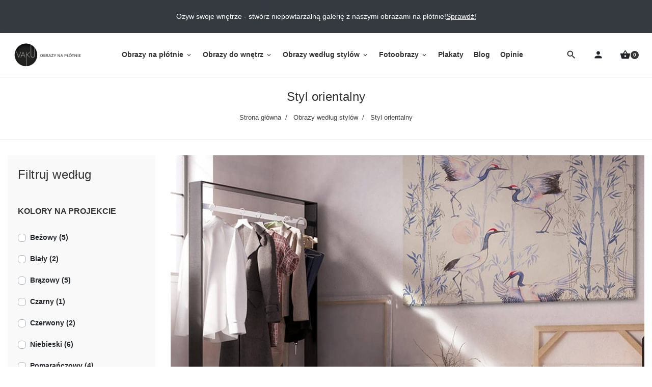

--- FILE ---
content_type: text/html; charset=utf-8
request_url: https://vaku-dsgn.pl/sklep/60-styl-orientalny?order=product.sales.desc&resultsPerPage=28
body_size: 21105
content:
<!doctype html>
<html lang="pl-PL">

  <head>
    
      
  <meta charset="utf-8">


  <meta http-equiv="x-ua-compatible" content="ie=edge">



  <title>Styl orientalny</title>
  
    
  
  <meta name="description" content="Dla wielbicieli oryginalnych i nieszablonowych dodatków do wnętrz stworzona została kolekcja obrazów do wnętrz w stylu orientalnym.">
  
    
      <link rel="canonical" href="https://vaku-dsgn.pl/sklep/60-styl-orientalny">
    
      

  
    
        
                
    <link rel="next" href="https://vaku-dsgn.pl/sklep/60-styl-orientalny?page=2">  



  <meta name="viewport" content="width=device-width, initial-scale=1">



  <link rel="icon" type="image/vnd.microsoft.icon" href="https://vaku-dsgn.pl/sklep/img/favicon.ico?1575499316">
  <link rel="shortcut icon" type="image/x-icon" href="https://vaku-dsgn.pl/sklep/img/favicon.ico?1575499316">



  
  <link
      rel="preload"
      href="/sklep/themes/kodeshop/assets/fonts/0c35d18bf06992036b691da73d635fc4.woff2"
      as="font"
      crossorigin
    >


  
<style>
  @media (max-width: 1199px) {
    #menu_dekstop {
      display: none;
    }
  }

  @media (max-width: 370px) {
    .search-top.ml-auto {
      margin-left: 0 !important;
    }
  }
  .material-icons.shopping_basket:before {
    content: '\e8cb';
  }
  .material-icons.search:before {
    content: '\e8b6';
  }
  .material-icons.person:before {
    content: '\e7fd';
  }
  .material-icons.menu:before {
    content: '\e5d2';
  }
</style>

  <link
    rel="stylesheet"
    href="https://vaku-dsgn.pl/sklep/themes/kodeshop/assets/cache/theme-e9b66d542.css?v=7dcd340d84f762eba80aa538b0c527f7"
    type="text/css"
    media="all">





  





  <script type="text/javascript">
        var listDisplayAjaxUrl = "https:\/\/vaku-dsgn.pl\/sklep\/module\/is_themecore\/ajaxTheme";
        var prestashop = {"cart":{"products":[],"totals":{"total":{"type":"total","label":"Razem","amount":0,"value":"0,00\u00a0z\u0142"},"total_including_tax":{"type":"total","label":"Suma (brutto)","amount":0,"value":"0,00\u00a0z\u0142"},"total_excluding_tax":{"type":"total","label":"Suma (netto)","amount":0,"value":"0,00\u00a0z\u0142"}},"subtotals":{"products":{"type":"products","label":"Produkty","amount":0,"value":"0,00\u00a0z\u0142"},"discounts":null,"shipping":{"type":"shipping","label":"Wysy\u0142ka","amount":0,"value":""},"tax":null},"products_count":0,"summary_string":"0 sztuk","vouchers":{"allowed":1,"added":[]},"discounts":[],"minimalPurchase":0,"minimalPurchaseRequired":""},"currency":{"id":1,"name":"Z\u0142oty polski","iso_code":"PLN","iso_code_num":"985","sign":"z\u0142"},"customer":{"lastname":null,"firstname":null,"email":null,"birthday":null,"newsletter":null,"newsletter_date_add":null,"optin":null,"website":null,"company":null,"siret":null,"ape":null,"is_logged":false,"gender":{"type":null,"name":null},"addresses":[]},"language":{"name":"Polski (Polish)","iso_code":"pl","locale":"pl-PL","language_code":"pl","is_rtl":"0","date_format_lite":"Y-m-d","date_format_full":"Y-m-d H:i:s","id":1},"page":{"title":"","canonical":"https:\/\/vaku-dsgn.pl\/sklep\/60-styl-orientalny","meta":{"title":"Styl orientalny","description":"Dla wielbicieli oryginalnych i nieszablonowych dodatk\u00f3w do wn\u0119trz stworzona zosta\u0142a kolekcja obraz\u00f3w do wn\u0119trz w stylu orientalnym.","keywords":"styl orientalny,obraz do wn\u0119trz orientalnych,obrazy do wn\u0119trz orientalnych,grafika do orientalnego wn\u0119trza,obraz w stylu orientalnym,obrazy w stylu orientalnym","robots":"index"},"page_name":"category","body_classes":{"lang-pl":true,"lang-rtl":false,"country-PL":true,"currency-PLN":true,"layout-left-column":true,"page-category":true,"tax-display-enabled":true,"category-id-60":true,"category-Styl orientalny":true,"category-id-parent-53":true,"category-depth-level-3":true},"admin_notifications":[]},"shop":{"name":"VAKU-DSGN Nowoczesne obrazy","logo":"https:\/\/vaku-dsgn.pl\/sklep\/img\/vaku-dsgn-logo-1575499316.jpg","stores_icon":"https:\/\/vaku-dsgn.pl\/sklep\/img\/logo_stores.png","favicon":"https:\/\/vaku-dsgn.pl\/sklep\/img\/favicon.ico"},"urls":{"base_url":"https:\/\/vaku-dsgn.pl\/sklep\/","current_url":"https:\/\/vaku-dsgn.pl\/sklep\/60-styl-orientalny?order=product.sales.desc&resultsPerPage=28","shop_domain_url":"https:\/\/vaku-dsgn.pl","img_ps_url":"https:\/\/vaku-dsgn.pl\/sklep\/img\/","img_cat_url":"https:\/\/vaku-dsgn.pl\/sklep\/img\/c\/","img_lang_url":"https:\/\/vaku-dsgn.pl\/sklep\/img\/l\/","img_prod_url":"https:\/\/vaku-dsgn.pl\/sklep\/img\/p\/","img_manu_url":"https:\/\/vaku-dsgn.pl\/sklep\/img\/m\/","img_sup_url":"https:\/\/vaku-dsgn.pl\/sklep\/img\/su\/","img_ship_url":"https:\/\/vaku-dsgn.pl\/sklep\/img\/s\/","img_store_url":"https:\/\/vaku-dsgn.pl\/sklep\/img\/st\/","img_col_url":"https:\/\/vaku-dsgn.pl\/sklep\/img\/co\/","img_url":"https:\/\/vaku-dsgn.pl\/sklep\/themes\/kodeshop\/assets\/img\/","css_url":"https:\/\/vaku-dsgn.pl\/sklep\/themes\/kodeshop\/assets\/css\/","js_url":"https:\/\/vaku-dsgn.pl\/sklep\/themes\/kodeshop\/assets\/js\/","pic_url":"https:\/\/vaku-dsgn.pl\/sklep\/upload\/","pages":{"address":"https:\/\/vaku-dsgn.pl\/sklep\/adres","addresses":"https:\/\/vaku-dsgn.pl\/sklep\/adresy","authentication":"https:\/\/vaku-dsgn.pl\/sklep\/logowanie","cart":"https:\/\/vaku-dsgn.pl\/sklep\/koszyk","category":"https:\/\/vaku-dsgn.pl\/sklep\/index.php?controller=category","cms":"https:\/\/vaku-dsgn.pl\/sklep\/index.php?controller=cms","contact":"https:\/\/vaku-dsgn.pl\/sklep\/kontakt","discount":"https:\/\/vaku-dsgn.pl\/sklep\/rabaty","guest_tracking":"https:\/\/vaku-dsgn.pl\/sklep\/sledzenie-zamowienia-gosc","history":"https:\/\/vaku-dsgn.pl\/sklep\/historia-zamowien","identity":"https:\/\/vaku-dsgn.pl\/sklep\/dane-osobiste","index":"https:\/\/vaku-dsgn.pl\/sklep\/","my_account":"https:\/\/vaku-dsgn.pl\/sklep\/moje-konto","order_confirmation":"https:\/\/vaku-dsgn.pl\/sklep\/potwierdzenie-zamowienia","order_detail":"https:\/\/vaku-dsgn.pl\/sklep\/index.php?controller=order-detail","order_follow":"https:\/\/vaku-dsgn.pl\/sklep\/sledzenie-zamowienia","order":"https:\/\/vaku-dsgn.pl\/sklep\/zamowienie","order_return":"https:\/\/vaku-dsgn.pl\/sklep\/index.php?controller=order-return","order_slip":"https:\/\/vaku-dsgn.pl\/sklep\/pokwitowania","pagenotfound":"https:\/\/vaku-dsgn.pl\/sklep\/index.php?controller=pagenotfound","password":"https:\/\/vaku-dsgn.pl\/sklep\/odzyskiwanie-hasla","pdf_invoice":"https:\/\/vaku-dsgn.pl\/sklep\/index.php?controller=pdf-invoice","pdf_order_return":"https:\/\/vaku-dsgn.pl\/sklep\/index.php?controller=pdf-order-return","pdf_order_slip":"https:\/\/vaku-dsgn.pl\/sklep\/index.php?controller=pdf-order-slip","prices_drop":"https:\/\/vaku-dsgn.pl\/sklep\/index.php?controller=prices-drop","product":"https:\/\/vaku-dsgn.pl\/sklep\/index.php?controller=product","search":"https:\/\/vaku-dsgn.pl\/sklep\/szukaj","sitemap":"https:\/\/vaku-dsgn.pl\/sklep\/mapa-strony","stores":"https:\/\/vaku-dsgn.pl\/sklep\/sklepy","supplier":"https:\/\/vaku-dsgn.pl\/sklep\/dostawcy","register":"https:\/\/vaku-dsgn.pl\/sklep\/logowanie?create_account=1","order_login":"https:\/\/vaku-dsgn.pl\/sklep\/zamowienie?login=1"},"alternative_langs":[],"theme_assets":"\/sklep\/themes\/kodeshop\/assets\/","actions":{"logout":"https:\/\/vaku-dsgn.pl\/sklep\/?mylogout="},"no_picture_image":{"bySize":{"small_default":{"url":"https:\/\/vaku-dsgn.pl\/sklep\/img\/p\/pl-default-small_default.jpg","width":98,"height":98},"cart_default":{"url":"https:\/\/vaku-dsgn.pl\/sklep\/img\/p\/pl-default-cart_default.jpg","width":125,"height":125},"home_default":{"url":"https:\/\/vaku-dsgn.pl\/sklep\/img\/p\/pl-default-home_default.jpg","width":250,"height":250},"medium_default":{"url":"https:\/\/vaku-dsgn.pl\/sklep\/img\/p\/pl-default-medium_default.jpg","width":452,"height":452},"large_default":{"url":"https:\/\/vaku-dsgn.pl\/sklep\/img\/p\/pl-default-large_default.jpg","width":800,"height":800}},"small":{"url":"https:\/\/vaku-dsgn.pl\/sklep\/img\/p\/pl-default-small_default.jpg","width":98,"height":98},"medium":{"url":"https:\/\/vaku-dsgn.pl\/sklep\/img\/p\/pl-default-home_default.jpg","width":250,"height":250},"large":{"url":"https:\/\/vaku-dsgn.pl\/sklep\/img\/p\/pl-default-large_default.jpg","width":800,"height":800},"legend":""}},"configuration":{"display_taxes_label":true,"display_prices_tax_incl":true,"is_catalog":false,"show_prices":true,"opt_in":{"partner":false},"quantity_discount":{"type":"discount","label":"Rabat Jednostkowy"},"voucher_enabled":1,"return_enabled":0},"field_required":[],"breadcrumb":{"links":[{"title":"Strona g\u0142\u00f3wna","url":"https:\/\/vaku-dsgn.pl\/sklep\/"},{"title":"Obrazy wed\u0142ug styl\u00f3w","url":"https:\/\/vaku-dsgn.pl\/sklep\/53-obrazy-wedlug-stylow"},{"title":"Styl orientalny","url":"https:\/\/vaku-dsgn.pl\/sklep\/60-styl-orientalny"}],"count":3},"link":{"protocol_link":"https:\/\/","protocol_content":"https:\/\/"},"time":1768362476,"static_token":"b996d3dabb2dd689d28341c2d9e8785c","token":"525bad16137f8117f5ca4a42faa1e5c4","debug":false};
      </script>



      <!-- PShowConversion -->
    <script>
        window.dataLayer = window.dataLayer || [];

        function gtag() {
            window.dataLayer.push(arguments);
        }

        window.pshow_ga4TrackingId = 'G-ZXMSXSEK4H';
        window.pshow_gadsTrackingId = '';
        window.pshow_goptimizeTrackingId = '';
        window.pshow_gtmTrackingId = 'GTM-TSVX4WC';

                window.pshow_isMeasurementProtocolEnabled = true;
        
        
        const userId = '';
        const debugMode = 0;
                const emailHash = '';
    </script>
    
                <script
                src="https://www.googletagmanager.com/gtag/js?id=G-ZXMSXSEK4H"
                async
        ></script>
        <script>
            

            gtag('js', new Date());

            let conf = {};
            if (typeof userId !== 'undefined' && userId) {
                conf.user_id = userId;
            }
            if (window.pshow_goptimizeTrackingId) {
                conf.optimize_id = window.pshow_goptimizeTrackingId;
            }
            if (typeof debugMode !== 'undefined' && debugMode) {
                conf.debug_mode = true;
            }

            if (emailHash) {
                gtag('set', 'user_data', {
                    "sha256_email_address": emailHash
                });
            }

            if (window.pshow_ga4TrackingId) {
                gtag('config', window.pshow_ga4TrackingId);
            }

            if (window.pshow_gadsTrackingId) {
                gtag(
                    'config',
                    window.pshow_gadsTrackingId,
                    {'allow_enhanced_conversions': true}
                );
            }

            if (window.pshow_ga4TrackingId) {
                gtag('get', window.pshow_ga4TrackingId, 'client_id', (clientId) => {
                    const expireInDays = 3;
                    let date = new Date();
                    date.setTime(date.getTime() + (expireInDays * 24 * 60 * 60 * 1000));
                    document.cookie = "pshowgacid=" + clientId + "; expires=" + date.toUTCString() + "; path=/";
                })

                gtag('get', window.pshow_ga4TrackingId, 'session_id', (sessionId) => {
                    const expireInDays = 3;
                    let date = new Date();
                    date.setTime(date.getTime() + (expireInDays * 24 * 60 * 60 * 1000));
                    document.cookie = "pshowgasid=" + sessionId + "; expires=" + date.toUTCString() + "; path=/";
                })
            }

            
        </script>
        
    
                
        <script>
            window.gtmDataLayer = window.gtmDataLayer || [];
            function gtmtag() {
                window.gtmDataLayer.push(arguments);
            }
        </script>
        <script>(function (w, d, s, l, i) {
                w[l] = w[l] || [];
                w[l].push({'gtm.start': new Date().getTime(), event: 'gtm.js'});
                var f = d.getElementsByTagName(s)[0];
                var j = d.createElement(s), dl = l != 'dataLayer' ? '&l=' + l : '';
                j.async = true;
                j.src = 'https://www.googletagmanager.com/gtm.js?id=' + i + dl;
                f.parentNode.insertBefore(j, f);
            })(window, document, 'script', 'gtmDataLayer', 'GTM-TSVX4WC');</script>
    
                <script>

        document.addEventListener('DOMContentLoaded', () => {

            let waitingForPShowConversionLib = setInterval(() => {

                if (typeof PShowConversionJS === 'undefined' ||
                    typeof PShowConversionJS.dataLayer === 'undefined' ||
                    typeof PShowConversionJS.dataLayer.initMeasuring === 'undefined') {
                    return;
                }
                clearInterval(waitingForPShowConversionLib);

                PShowConversionJS.dataLayer.active = 1;
                PShowConversionJS.dataLayer.eventNamePrefix = '';
                PShowConversionJS.dataLayer.debug = 0;
                PShowConversionJS.dataLayer.ps_products_per_page = 28;
                PShowConversionJS.dataLayer.controller = 'category';

                
                PShowConversionJS.dataLayer.initMeasuring();

            }, 100);

        });

    </script>
    <!-- End of PShowConversion -->

<meta property="og:title" content="Styl orientalny"/>
<meta property="og:description" content="Dla wielbicieli oryginalnych i nieszablonowych dodatków do wnętrz stworzona została kolekcja obrazów do wnętrz w stylu orientalnym."/>
<meta property="og:type" content="website"/>
<meta property="og:url" content="https://vaku-dsgn.pl/sklep/60-styl-orientalny?order=product.sales.desc&amp;resultsPerPage=28"/>
<meta property="og:site_name" content="VAKU-DSGN Nowoczesne obrazy"/>

  <meta property="og:image" content="https://vaku-dsgn.pl/sklep/c/60-category_cover/styl-orientalny.jpg"/>
<meta name="twitter:card" content="summary_large_image">
<meta property="twitter:title" content="Styl orientalny"/>
<meta property="twitter:description" content="Dla wielbicieli oryginalnych i nieszablonowych dodatków do wnętrz stworzona została kolekcja obrazów do wnętrz w stylu orientalnym."/>
<meta property="twitter:site" content="VAKU-DSGN Nowoczesne obrazy"/>
<meta property="twitter:creator" content="VAKU-DSGN Nowoczesne obrazy"/>
<meta property="twitter:domain" content="https://vaku-dsgn.pl/sklep/60-styl-orientalny?order=product.sales.desc&amp;resultsPerPage=28"/>

  <meta property="twitter:image" content="https://vaku-dsgn.pl/sklep/c/60-category_cover/styl-orientalny.jpg"/>
  <meta property="twitter:image:alt" content="Dla wielbicieli oryginalnych i nieszablonowych dodatków do wnętrz stworzona została kolekcja obrazów do wnętrz w stylu orientalnym."/>
  <script type="application/ld+json">
    {
    "@context": "http://schema.org",
    "@type": "Organization",
    "name": "VAKU-DSGN Nowoczesne obrazy",
    "url": "https://vaku-dsgn.pl/sklep/",
    "logo": {
        "@type": "ImageObject",
        "contentUrl": "https://vaku-dsgn.pl/sklep/https://vaku-dsgn.pl/sklep/img/vaku-dsgn-logo-1575499316.jpg"
    },
    "address": {
        "@type": "PostalAddress",
        "postalCode": "58-210",
        "streetAddress": "ul. Ligota Wielka 53",
        "addressLocality": "Ligota Wielka, Polska"
    }
}
  </script>
  <script type="application/ld+json">
    {
    "@context": "http://schema.org",
    "@type": "BreadcrumbList",
    "itemListElement": [
        {
            "@type": "ListItem",
            "position": 1,
            "name": "Strona główna",
            "item": "https://vaku-dsgn.pl/sklep/"
        },
        {
            "@type": "ListItem",
            "position": 2,
            "name": "Obrazy według stylów",
            "item": "https://vaku-dsgn.pl/sklep/53-obrazy-wedlug-stylow"
        },
        {
            "@type": "ListItem",
            "position": 3,
            "name": "Styl orientalny",
            "item": "https://vaku-dsgn.pl/sklep/60-styl-orientalny"
        }
    ]
}
  </script>
<link href="/sklep/modules/homecategoriesblock/views/css/1.7.css" rel="stylesheet">

    <script type="application/ld+json">
    {
    "@context": "http://schema.org",
    "@type": "Organization",
    "name": "VAKU-DSGN Nowoczesne obrazy",
    "url": "https://vaku-dsgn.pl/sklep/",
    "logo": {
        "@type": "ImageObject",
        "contentUrl": "https://vaku-dsgn.pl/sklep/https://vaku-dsgn.pl/sklep/img/vaku-dsgn-logo-1575499316.jpg"
    },
    "address": {
        "@type": "PostalAddress",
        "postalCode": "58-210",
        "streetAddress": "ul. Ligota Wielka 53",
        "addressLocality": "Ligota Wielka, Polska"
    }
}
  </script>
  <script type="application/ld+json">
    {
    "@context": "http://schema.org",
    "@type": "BreadcrumbList",
    "itemListElement": [
        {
            "@type": "ListItem",
            "position": 1,
            "name": "Strona główna",
            "item": "https://vaku-dsgn.pl/sklep/"
        },
        {
            "@type": "ListItem",
            "position": 2,
            "name": "Obrazy według stylów",
            "item": "https://vaku-dsgn.pl/sklep/53-obrazy-wedlug-stylow"
        },
        {
            "@type": "ListItem",
            "position": 3,
            "name": "Styl orientalny",
            "item": "https://vaku-dsgn.pl/sklep/60-styl-orientalny"
        }
    ]
}
  </script>
  <script type="application/ld+json">
    {
    "@context": "http://schema.org",
    "@type": "ItemList",
    "itemListElement": [
        {
            "@type": "ListItem",
            "position": 1,
            "name": "Żurawie nad rozlewiskiem - nowoczesny obraz na płótnie",
            "url": "https://vaku-dsgn.pl/sklep/obrazy-ze-zwierzetami/684-9163-zurawie-nad-rozlewiskiem-nowoczesny-obraz-na-plotnie-120x80-cm.html#/9-rozmiar_obrazu_poziomy-120x80_cm_219_zl"
        },
        {
            "@type": "ListItem",
            "position": 2,
            "name": "Wielka fala - nowoczesny obraz na płótnie",
            "url": "https://vaku-dsgn.pl/sklep/obrazy-na-plotnie/1958-14857-wielka-fala-nowoczesny-obraz-na-plotnie-120x80-cm.html#/9-rozmiar_obrazu_poziomy-120x80_cm_219_zl"
        },
        {
            "@type": "ListItem",
            "position": 3,
            "name": "Święto Hanami - nowoczesny obraz na płótnie",
            "url": "https://vaku-dsgn.pl/sklep/obrazy-z-pejzazami/2370-16723-swieto-hanami-nowoczesny-obraz-na-plotnie.html#/9-rozmiar_obrazu_poziomy-120x80_cm_219_zl"
        },
        {
            "@type": "ListItem",
            "position": 4,
            "name": "Perły Maroka - nowoczesny obraz na płótnie",
            "url": "https://vaku-dsgn.pl/sklep/obrazy-na-plotnie/1231-11449-perly-maroka-nowoczesny-obraz-na-plotnie-120x80-cm.html#/9-rozmiar_obrazu_poziomy-120x80_cm_219_zl"
        },
        {
            "@type": "ListItem",
            "position": 5,
            "name": "Asa po japońsku - nowoczesny obraz na płótnie",
            "url": "https://vaku-dsgn.pl/sklep/obrazy-na-plotnie/1352-12037-asa-po-japonsku-nowoczesny-obraz-na-plotnie-120x80-cm.html#/9-rozmiar_obrazu_poziomy-120x80_cm_219_zl"
        },
        {
            "@type": "ListItem",
            "position": 6,
            "name": "Bractwo żurawi - nowoczesny obraz na płótnie",
            "url": "https://vaku-dsgn.pl/sklep/obrazy-na-plotnie/1824-14359-bractwo-zurawi-nowoczesny-obraz-na-plotnie-120x80-cm.html#/9-rozmiar_obrazu_poziomy-120x80_cm_219_zl"
        },
        {
            "@type": "ListItem",
            "position": 7,
            "name": "Wirujące mandale - nowoczesny obraz na płótnie",
            "url": "https://vaku-dsgn.pl/sklep/obrazy-na-plotnie/1067-10609-wirujace-mandale-nowoczesny-obraz-na-plotnie-120x80-cm.html#/9-rozmiar_obrazu_poziomy-120x80_cm_219_zl"
        },
        {
            "@type": "ListItem",
            "position": 8,
            "name": "Wojownicy pokoju - nowoczesny obraz do sypialni",
            "url": "https://vaku-dsgn.pl/sklep/obrazy-orientalne/1420-12283-wojownicy-pokoju-nowoczesny-obraz-do-sypialni-120x80-cm.html#/9-rozmiar_obrazu_poziomy-120x80_cm_219_zl"
        },
        {
            "@type": "ListItem",
            "position": 9,
            "name": "Mistyka gór Tianzi - nowoczesny obraz na płótnie",
            "url": "https://vaku-dsgn.pl/sklep/obrazy-na-plotnie/1230-11443-mistyka-gor-tianzi-nowoczesny-obraz-na-plotnie-120x80-cm.html#/9-rozmiar_obrazu_poziomy-120x80_cm_219_zl"
        },
        {
            "@type": "ListItem",
            "position": 10,
            "name": "Medytujący Budda - nowoczesny obraz na płótnie",
            "url": "https://vaku-dsgn.pl/sklep/obrazy-na-plotnie/1799-14209-medytujacy-budda-nowoczesny-obraz-na-plotnie-120x80-cm.html#/9-rozmiar_obrazu_poziomy-120x80_cm_219_zl"
        },
        {
            "@type": "ListItem",
            "position": 11,
            "name": "Dumne żurawie - nowoczesny obraz na płótnie",
            "url": "https://vaku-dsgn.pl/sklep/obrazy-ze-zwierzetami/1244-11521-dumne-zurawie-nowoczesny-obraz-na-plotnie-120x80-cm.html#/9-rozmiar_obrazu_poziomy-120x80_cm_219_zl"
        },
        {
            "@type": "ListItem",
            "position": 12,
            "name": "Syreni śpiew - nowoczesny obraz na płótnie",
            "url": "https://vaku-dsgn.pl/sklep/obrazy-orientalne/770-9487-syreni-spiew-nowoczesny-obraz-na-plotnie-120x80-cm.html#/9-rozmiar_obrazu_poziomy-120x80_cm_219_zl"
        },
        {
            "@type": "ListItem",
            "position": 13,
            "name": "Niebiański zen - nowoczesny obraz na płótnie",
            "url": "https://vaku-dsgn.pl/sklep/obrazy-minimalistyczne/1951-14821-niebianski-zen-nowoczesny-obraz-na-plotnie-120x80-cm.html#/9-rozmiar_obrazu_poziomy-120x80_cm_219_zl"
        },
        {
            "@type": "ListItem",
            "position": 14,
            "name": "Oczyszczająca mantra - nowoczesny obraz na płótnie",
            "url": "https://vaku-dsgn.pl/sklep/inspiracje-wnetrzarskie/2275-16447-oczyszczajaca-mantra-nowoczesny-obraz-na-plotnie-120x80-cm.html#/9-rozmiar_obrazu_poziomy-120x80_cm_219_zl"
        },
        {
            "@type": "ListItem",
            "position": 15,
            "name": "Legenda 1000 żurawi - nowoczesny obraz do salonu",
            "url": "https://vaku-dsgn.pl/sklep/obrazy-na-plotnie/1406-12199-legenda-1000-zurawi-nowoczesny-obraz-do-salonu-120x80-cm.html#/9-rozmiar_obrazu_poziomy-120x80_cm_219_zl"
        },
        {
            "@type": "ListItem",
            "position": 16,
            "name": "Skarb orientu - nowoczesny obraz do salonu",
            "url": "https://vaku-dsgn.pl/sklep/obrazy-na-plotnie/992-10249-skarb-orientu-nowoczesny-obraz-do-salonu-120x80-cm.html#/9-rozmiar_obrazu_poziomy-120x80_cm_219_zl"
        },
        {
            "@type": "ListItem",
            "position": 17,
            "name": "Wiszące ogrody - nowoczesny obraz na płótnie",
            "url": "https://vaku-dsgn.pl/sklep/obrazy-na-plotnie/443-7957-wiszace-ogrody-nowoczesny-obraz-na-plotnie-120x80-cm.html#/9-rozmiar_obrazu_poziomy-120x80_cm_219_zl"
        },
        {
            "@type": "ListItem",
            "position": 18,
            "name": "Ptasi sejmik - nowoczesny obraz na płótnie",
            "url": "https://vaku-dsgn.pl/sklep/obrazy-orientalne/2267-16405-ptasi-sejmik-nowoczesny-obraz-na-plotnie.html#/9-rozmiar_obrazu_poziomy-120x80_cm_219_zl"
        },
        {
            "@type": "ListItem",
            "position": 19,
            "name": "Pożegnanie z Japonią - nowoczesny obraz na płótnie",
            "url": "https://vaku-dsgn.pl/sklep/obrazy-orientalne/2069-15445-pozegnanie-z-japonia-nowoczesny-obraz-na-plotnie.html#/9-rozmiar_obrazu_poziomy-120x80_cm_219_zl"
        },
        {
            "@type": "ListItem",
            "position": 20,
            "name": "Wzory etnograficzne - nowoczesny obraz na płótnie",
            "url": "https://vaku-dsgn.pl/sklep/obrazy-na-plotnie/98-6529-wzory-etnograficzne-nowoczesny-obraz-na-plotnie-120x80-cm.html#/9-rozmiar_obrazu_poziomy-120x80_cm_219_zl"
        },
        {
            "@type": "ListItem",
            "position": 21,
            "name": "We dwoje - nowoczesny obraz na płótnie",
            "url": "https://vaku-dsgn.pl/sklep/obrazy-ze-zwierzetami/3856-25789-we-dwoje-nowoczesny-obraz-na-plotnie.html#/9-rozmiar_obrazu_poziomy-120x80_cm_219_zl"
        },
        {
            "@type": "ListItem",
            "position": 22,
            "name": "Poszukujący siebie  - nowoczesny obraz na płótnie",
            "url": "https://vaku-dsgn.pl/sklep/obrazy-ze-zwierzetami/3848-25741-poszukujacy-siebie-nowoczesny-obraz-na-plotnie.html#/9-rozmiar_obrazu_poziomy-120x80_cm_219_zl"
        },
        {
            "@type": "ListItem",
            "position": 23,
            "name": "Mglisty poranek - nowoczesny obraz na płótnie",
            "url": "https://vaku-dsgn.pl/sklep/obrazy-orientalne/3809-22903-mglisty-poranek-nowoczesny-obraz-na-plotnie.html#/9-rozmiar_obrazu_poziomy-120x80_cm_219_zl"
        },
        {
            "@type": "ListItem",
            "position": 24,
            "name": "Sakura - nowoczesny obraz na płótnie",
            "url": "https://vaku-dsgn.pl/sklep/obrazy-orientalne/3604-21931-sakura-nowoczesny-obraz-na-plotnie.html#/9-rozmiar_obrazu_poziomy-120x80_cm_219_zl"
        },
        {
            "@type": "ListItem",
            "position": 25,
            "name": "Zwierzenia barw - nowoczesny obraz na płótnie",
            "url": "https://vaku-dsgn.pl/sklep/obrazy-z-motywem-roslinnym/3573-21769-zwierzenia-barw-nowoczesny-obraz-na-plotnie.html#/9-rozmiar_obrazu_poziomy-120x80_cm_219_zl"
        },
        {
            "@type": "ListItem",
            "position": 26,
            "name": "Dyskusje - nowoczesny obraz na płótnie",
            "url": "https://vaku-dsgn.pl/sklep/obrazy-ze-zwierzetami/3786-22765-dyskusje-nowoczesny-obraz-na-plotnie.html#/9-rozmiar_obrazu_poziomy-120x80_cm_219_zl"
        },
        {
            "@type": "ListItem",
            "position": 27,
            "name": "Pod patronatem Artemis - nowoczesny obraz na płótnie",
            "url": "https://vaku-dsgn.pl/sklep/obrazy-z-motywem-roslinnym/3816-22927-pod-patronatem-artemis-nowoczesny-obraz-na-plotnie.html#/9-rozmiar_obrazu_poziomy-120x80_cm_219_zl"
        },
        {
            "@type": "ListItem",
            "position": 28,
            "name": "Konsultacje - nowoczesny obraz na płótnie",
            "url": "https://vaku-dsgn.pl/sklep/obrazy-ze-zwierzetami/3672-22255-konsultacje-nowoczesny-obraz-na-plotnie.html#/9-rozmiar_obrazu_poziomy-120x80_cm_219_zl"
        }
    ]
}
  </script>



    
  </head>

  <body id="category" class="lang-pl country-pl currency-pln layout-left-column page-category tax-display-enabled category-id-60 category-styl-orientalny category-id-parent-53 category-depth-level-3"><noscript><iframe src="https://www.googletagmanager.com/ns.html?id=GTM-TSVX4WC" height="0" width="0" style="display:none;visibility:hidden"></iframe></noscript>

    
      
    

    <main class="l-main">
      
              

      <header>
        
          

  <div class="bg-white">
    <div id="scrolltop"></div>
    <div class="bg-dark text-white">
      <div class="container-fluid">
        <div class="nav_cms_info py-2 py-lg-3">
  <p>Ożyw swoje wnętrze - stwórz niepowtarzalną galerię z naszymi obrazami na płótnie!</p>
<p><a href="/sklep/29-obrazy-na-plotnie" title="Sprawdź!">Sprawdź!</a></p>
</div>

      </div>
    </div>
    <div class="top-fix"></div>
    <div class="header">
      <div class="d-flex flex-row align-items-center gap-2 p-2 py-xl-3">
        <!-- Menu button mobile -->
        <div class="d-block d-xl-none">
          <button class="btn btn-header d-flex align-items-center" rel="nofollow" data-toggle="modal" data-target="#mobile_top_menu_wrapper"><span class="material-icons menu d-flex"></span></button>
        </div>
        <!-- Logo -->
        <a href="https://vaku-dsgn.pl/sklep/" class="mr-auto mr-xl-0" title="VAKU-DSGN Nowoczesne obrazy"><img class="logo" src="https://vaku-dsgn.pl/sklep/img/vaku-dsgn-logo-1575499316.jpg" alt="VAKU-DSGN Nowoczesne obrazy"></a>
        <!-- Menu -->
        <div id="menu_dekstop" class="mx-md-auto">
          

<div class="main-menu" id="_desktop_top_menu">
  <div class="container px-0">
    
            <ul class="main-menu__dropdown list-unstyled js-main-menu h-100 justify-content-xl-center" role="navigation" data-depth="0">
                                                  <li class="main-menu__item--0  category main-menu__item main-menu__item--top" id="category-29" aria-haspopup="true" aria-expanded="false" aria-owns="top_sub_menu_43139" aria-controls="top_sub_menu_43139">
                                      <div class="main-menu__item-header">
                          <a
                class="d-xl-flex w-100 h-100 main-menu__item-link main-menu__item-link--top p-xl-2 main-menu__item-link--hassubmenu"
                href="https://vaku-dsgn.pl/sklep/29-obrazy-na-plotnie" data-depth="0"
                              >
                <span class="align-self-center">Obrazy na płótnie</span>
              </a>

                                                                      <span class="d-block d-xl-none">
                  <span data-target="#top_sub_menu_18469" data-toggle="collapse"
                        class="d-block navbar-toggler icon-collapse">
                    <i class="material-icons">&#xe5cf;</i>
                  </span>
                </span>
                            </div>
            
                          <div class="main-menu__sub  collapse d-xl-block" data-collapse-hide-mobile id="top_sub_menu_18469" role="group" aria-labelledby="category-29" aria-expanded="false" aria-hidden="true">
                <div class="menu-sub__content">
            <ul  class="main-menu__list main-menu__list--1 " data-depth="1">
                            <li class="main-menu__item--1  category main-menu__item main-menu__item--sub" id="category-13" >
                                      <a
                class="d-xl-flex w-100 h-100 main-menu__item-link main-menu__item-link--sub main-menu__item-link--1 main-menu__item-link--nosubmenu"
                href="https://vaku-dsgn.pl/sklep/13-obrazy-abstrakcyjne" data-depth="1"
                              >
                <span class="align-self-center">Obrazy abstrakcyjne</span>
              </a>

            
                      </li>
                            <li class="main-menu__item--1  category main-menu__item main-menu__item--sub" id="category-14" >
                                      <a
                class="d-xl-flex w-100 h-100 main-menu__item-link main-menu__item-link--sub main-menu__item-link--1 main-menu__item-link--nosubmenu"
                href="https://vaku-dsgn.pl/sklep/14-obrazy-z-kwiatami" data-depth="1"
                              >
                <span class="align-self-center">Obrazy z kwiatami</span>
              </a>

            
                      </li>
                            <li class="main-menu__item--1  category main-menu__item main-menu__item--sub" id="category-39" >
                                      <a
                class="d-xl-flex w-100 h-100 main-menu__item-link main-menu__item-link--sub main-menu__item-link--1 main-menu__item-link--nosubmenu"
                href="https://vaku-dsgn.pl/sklep/39-obrazy-geometryczne" data-depth="1"
                              >
                <span class="align-self-center">Obrazy geometryczne</span>
              </a>

            
                      </li>
                            <li class="main-menu__item--1  category main-menu__item main-menu__item--sub" id="category-42" >
                                      <a
                class="d-xl-flex w-100 h-100 main-menu__item-link main-menu__item-link--sub main-menu__item-link--1 main-menu__item-link--nosubmenu"
                href="https://vaku-dsgn.pl/sklep/42-obrazy-z-motywem-milosci" data-depth="1"
                              >
                <span class="align-self-center">Obrazy z motywem miłości</span>
              </a>

            
                      </li>
                            <li class="main-menu__item--1  category main-menu__item main-menu__item--sub" id="category-40" >
                                      <a
                class="d-xl-flex w-100 h-100 main-menu__item-link main-menu__item-link--sub main-menu__item-link--1 main-menu__item-link--nosubmenu"
                href="https://vaku-dsgn.pl/sklep/40-obrazy-z-mapa-swiata" data-depth="1"
                              >
                <span class="align-self-center">Obrazy z mapą świata</span>
              </a>

            
                      </li>
                            <li class="main-menu__item--1  category main-menu__item main-menu__item--sub" id="category-33" >
                                      <a
                class="d-xl-flex w-100 h-100 main-menu__item-link main-menu__item-link--sub main-menu__item-link--1 main-menu__item-link--nosubmenu"
                href="https://vaku-dsgn.pl/sklep/33-obrazy-z-postaciami" data-depth="1"
                              >
                <span class="align-self-center">Obrazy z postaciami</span>
              </a>

            
                      </li>
                            <li class="main-menu__item--1  category main-menu__item main-menu__item--sub" id="category-32" >
                                      <a
                class="d-xl-flex w-100 h-100 main-menu__item-link main-menu__item-link--sub main-menu__item-link--1 main-menu__item-link--nosubmenu"
                href="https://vaku-dsgn.pl/sklep/32-obrazy-z-pejzazami" data-depth="1"
                              >
                <span class="align-self-center">Obrazy z pejzażami</span>
              </a>

            
                      </li>
                            <li class="main-menu__item--1  category main-menu__item main-menu__item--sub" id="category-43" >
                                      <a
                class="d-xl-flex w-100 h-100 main-menu__item-link main-menu__item-link--sub main-menu__item-link--1 main-menu__item-link--nosubmenu"
                href="https://vaku-dsgn.pl/sklep/43-obrazy-z-motywem-roslinnym" data-depth="1"
                              >
                <span class="align-self-center">Obrazy z motywem roślinnym</span>
              </a>

            
                      </li>
                            <li class="main-menu__item--1  category main-menu__item main-menu__item--sub" id="category-15" >
                                      <a
                class="d-xl-flex w-100 h-100 main-menu__item-link main-menu__item-link--sub main-menu__item-link--1 main-menu__item-link--nosubmenu"
                href="https://vaku-dsgn.pl/sklep/15-obrazy-minimalistyczne" data-depth="1"
                              >
                <span class="align-self-center">Obrazy minimalistyczne</span>
              </a>

            
                      </li>
                            <li class="main-menu__item--1  category main-menu__item main-menu__item--sub" id="category-34" >
                                      <a
                class="d-xl-flex w-100 h-100 main-menu__item-link main-menu__item-link--sub main-menu__item-link--1 main-menu__item-link--nosubmenu"
                href="https://vaku-dsgn.pl/sklep/34-obrazy-street-art" data-depth="1"
                              >
                <span class="align-self-center">Obrazy street-art</span>
              </a>

            
                      </li>
                            <li class="main-menu__item--1  category main-menu__item main-menu__item--sub" id="category-41" >
                                      <a
                class="d-xl-flex w-100 h-100 main-menu__item-link main-menu__item-link--sub main-menu__item-link--1 main-menu__item-link--nosubmenu"
                href="https://vaku-dsgn.pl/sklep/41-obrazy-z-miastami" data-depth="1"
                              >
                <span class="align-self-center">Obrazy z miastami</span>
              </a>

            
                      </li>
                            <li class="main-menu__item--1  category main-menu__item main-menu__item--sub" id="category-35" >
                                      <a
                class="d-xl-flex w-100 h-100 main-menu__item-link main-menu__item-link--sub main-menu__item-link--1 main-menu__item-link--nosubmenu"
                href="https://vaku-dsgn.pl/sklep/35-obrazy-vintage" data-depth="1"
                              >
                <span class="align-self-center">Obrazy vintage</span>
              </a>

            
                      </li>
                            <li class="main-menu__item--1  category main-menu__item main-menu__item--sub" id="category-36" >
                                      <a
                class="d-xl-flex w-100 h-100 main-menu__item-link main-menu__item-link--sub main-menu__item-link--1 main-menu__item-link--nosubmenu"
                href="https://vaku-dsgn.pl/sklep/36-obrazy-dla-dzieci" data-depth="1"
                              >
                <span class="align-self-center">Obrazy dla dzieci</span>
              </a>

            
                      </li>
                            <li class="main-menu__item--1  category main-menu__item main-menu__item--sub" id="category-30" >
                                      <a
                class="d-xl-flex w-100 h-100 main-menu__item-link main-menu__item-link--sub main-menu__item-link--1 main-menu__item-link--nosubmenu"
                href="https://vaku-dsgn.pl/sklep/30-obrazy-ze-zwierzetami" data-depth="1"
                              >
                <span class="align-self-center">Obrazy ze zwierzętami</span>
              </a>

            
                      </li>
                            <li class="main-menu__item--1  category main-menu__item main-menu__item--sub" id="category-31" >
                                      <a
                class="d-xl-flex w-100 h-100 main-menu__item-link main-menu__item-link--sub main-menu__item-link--1 main-menu__item-link--nosubmenu"
                href="https://vaku-dsgn.pl/sklep/31-obrazy-orientalne" data-depth="1"
                              >
                <span class="align-self-center">Obrazy orientalne</span>
              </a>

            
                      </li>
                            <li class="main-menu__item--1  category main-menu__item main-menu__item--sub" id="category-28" >
                                      <a
                class="d-xl-flex w-100 h-100 main-menu__item-link main-menu__item-link--sub main-menu__item-link--1 main-menu__item-link--nosubmenu"
                href="https://vaku-dsgn.pl/sklep/28-obrazy-z-napisami" data-depth="1"
                              >
                <span class="align-self-center">Obrazy z napisami</span>
              </a>

            
                      </li>
                            <li class="main-menu__item--1  category main-menu__item main-menu__item--sub" id="category-37" >
                                      <a
                class="d-xl-flex w-100 h-100 main-menu__item-link main-menu__item-link--sub main-menu__item-link--1 main-menu__item-link--nosubmenu"
                href="https://vaku-dsgn.pl/sklep/37-obrazy-dla-niego" data-depth="1"
                              >
                <span class="align-self-center">Obrazy dla niego</span>
              </a>

            
                      </li>
                            <li class="main-menu__item--1  category main-menu__item main-menu__item--sub" id="category-38" >
                                      <a
                class="d-xl-flex w-100 h-100 main-menu__item-link main-menu__item-link--sub main-menu__item-link--1 main-menu__item-link--nosubmenu"
                href="https://vaku-dsgn.pl/sklep/38-obrazy-dla-niej" data-depth="1"
                              >
                <span class="align-self-center">Obrazy dla niej</span>
              </a>

            
                      </li>
                            <li class="main-menu__item--1  category main-menu__item main-menu__item--sub" id="category-16" >
                                      <a
                class="d-xl-flex w-100 h-100 main-menu__item-link main-menu__item-link--sub main-menu__item-link--1 main-menu__item-link--nosubmenu"
                href="https://vaku-dsgn.pl/sklep/16-inspiracje-wnetrzarskie" data-depth="1"
                              >
                <span class="align-self-center">Inspiracje wnętrzarskie</span>
              </a>

            
                      </li>
              </ul>
      </div>
              </div>
                      </li>
                                                  <li class="main-menu__item--0  category main-menu__item main-menu__item--top" id="category-44" aria-haspopup="true" aria-expanded="false" aria-owns="top_sub_menu_96715" aria-controls="top_sub_menu_96715">
                                      <div class="main-menu__item-header">
                          <a
                class="d-xl-flex w-100 h-100 main-menu__item-link main-menu__item-link--top p-xl-2 main-menu__item-link--hassubmenu"
                href="https://vaku-dsgn.pl/sklep/44-obrazy-do-wnetrz" data-depth="0"
                              >
                <span class="align-self-center">Obrazy do wnętrz</span>
              </a>

                                                                      <span class="d-block d-xl-none">
                  <span data-target="#top_sub_menu_94634" data-toggle="collapse"
                        class="d-block navbar-toggler icon-collapse">
                    <i class="material-icons">&#xe5cf;</i>
                  </span>
                </span>
                            </div>
            
                          <div class="main-menu__sub  collapse d-xl-block" data-collapse-hide-mobile id="top_sub_menu_94634" role="group" aria-labelledby="category-44" aria-expanded="false" aria-hidden="true">
                <div class="menu-sub__content">
            <ul  class="main-menu__list main-menu__list--1 " data-depth="1">
                            <li class="main-menu__item--1  category main-menu__item main-menu__item--sub" id="category-45" >
                                      <a
                class="d-xl-flex w-100 h-100 main-menu__item-link main-menu__item-link--sub main-menu__item-link--1 main-menu__item-link--nosubmenu"
                href="https://vaku-dsgn.pl/sklep/45-obrazy-do-salonu" data-depth="1"
                              >
                <span class="align-self-center">Obrazy do salonu</span>
              </a>

            
                      </li>
                            <li class="main-menu__item--1  category main-menu__item main-menu__item--sub" id="category-46" >
                                      <a
                class="d-xl-flex w-100 h-100 main-menu__item-link main-menu__item-link--sub main-menu__item-link--1 main-menu__item-link--nosubmenu"
                href="https://vaku-dsgn.pl/sklep/46-obrazy-do-sypialni" data-depth="1"
                              >
                <span class="align-self-center">Obrazy do sypialni</span>
              </a>

            
                      </li>
                            <li class="main-menu__item--1  category main-menu__item main-menu__item--sub" id="category-48" >
                                      <a
                class="d-xl-flex w-100 h-100 main-menu__item-link main-menu__item-link--sub main-menu__item-link--1 main-menu__item-link--nosubmenu"
                href="https://vaku-dsgn.pl/sklep/48-obrazy-do-kuchni" data-depth="1"
                              >
                <span class="align-self-center">Obrazy do kuchni</span>
              </a>

            
                      </li>
                            <li class="main-menu__item--1  category main-menu__item main-menu__item--sub" id="category-49" >
                                      <a
                class="d-xl-flex w-100 h-100 main-menu__item-link main-menu__item-link--sub main-menu__item-link--1 main-menu__item-link--nosubmenu"
                href="https://vaku-dsgn.pl/sklep/49-obrazy-do-jadalni" data-depth="1"
                              >
                <span class="align-self-center">Obrazy do jadalni</span>
              </a>

            
                      </li>
                            <li class="main-menu__item--1  category main-menu__item main-menu__item--sub" id="category-47" >
                                      <a
                class="d-xl-flex w-100 h-100 main-menu__item-link main-menu__item-link--sub main-menu__item-link--1 main-menu__item-link--nosubmenu"
                href="https://vaku-dsgn.pl/sklep/47-obrazy-do-biura" data-depth="1"
                              >
                <span class="align-self-center">Obrazy do biura</span>
              </a>

            
                      </li>
                            <li class="main-menu__item--1  category main-menu__item main-menu__item--sub" id="category-50" >
                                      <a
                class="d-xl-flex w-100 h-100 main-menu__item-link main-menu__item-link--sub main-menu__item-link--1 main-menu__item-link--nosubmenu"
                href="https://vaku-dsgn.pl/sklep/50-obrazy-do-lazienki" data-depth="1"
                              >
                <span class="align-self-center">Obrazy do łazienki</span>
              </a>

            
                      </li>
                            <li class="main-menu__item--1  category main-menu__item main-menu__item--sub" id="category-51" >
                                      <a
                class="d-xl-flex w-100 h-100 main-menu__item-link main-menu__item-link--sub main-menu__item-link--1 main-menu__item-link--nosubmenu"
                href="https://vaku-dsgn.pl/sklep/51-obrazy-do-pokoju-dziecka" data-depth="1"
                              >
                <span class="align-self-center">Obrazy do pokoju dziecka</span>
              </a>

            
                      </li>
                            <li class="main-menu__item--1  category main-menu__item main-menu__item--sub" id="category-52" >
                                      <a
                class="d-xl-flex w-100 h-100 main-menu__item-link main-menu__item-link--sub main-menu__item-link--1 main-menu__item-link--nosubmenu"
                href="https://vaku-dsgn.pl/sklep/52-obrazy-do-pokoju-nastolatka" data-depth="1"
                              >
                <span class="align-self-center">Obrazy do pokoju nastolatka</span>
              </a>

            
                      </li>
              </ul>
      </div>
              </div>
                      </li>
                                                  <li class="main-menu__item--0  category main-menu__item main-menu__item--top" id="category-53" aria-haspopup="true" aria-expanded="false" aria-owns="top_sub_menu_3645" aria-controls="top_sub_menu_3645">
                                      <div class="main-menu__item-header">
                          <a
                class="d-xl-flex w-100 h-100 main-menu__item-link main-menu__item-link--top p-xl-2 main-menu__item-link--hassubmenu"
                href="https://vaku-dsgn.pl/sklep/53-obrazy-wedlug-stylow" data-depth="0"
                              >
                <span class="align-self-center">Obrazy według stylów</span>
              </a>

                                                                      <span class="d-block d-xl-none">
                  <span data-target="#top_sub_menu_46370" data-toggle="collapse"
                        class="d-block navbar-toggler icon-collapse">
                    <i class="material-icons">&#xe5cf;</i>
                  </span>
                </span>
                            </div>
            
                          <div class="main-menu__sub  collapse d-xl-block" data-collapse-hide-mobile id="top_sub_menu_46370" role="group" aria-labelledby="category-53" aria-expanded="false" aria-hidden="true">
                <div class="menu-sub__content">
            <ul  class="main-menu__list main-menu__list--1 " data-depth="1">
                            <li class="main-menu__item--1  category main-menu__item main-menu__item--sub" id="category-54" >
                                      <a
                class="d-xl-flex w-100 h-100 main-menu__item-link main-menu__item-link--sub main-menu__item-link--1 main-menu__item-link--nosubmenu"
                href="https://vaku-dsgn.pl/sklep/54-styl-art-deco" data-depth="1"
                              >
                <span class="align-self-center">Styl art déco</span>
              </a>

            
                      </li>
                            <li class="main-menu__item--1  category main-menu__item main-menu__item--sub" id="category-55" >
                                      <a
                class="d-xl-flex w-100 h-100 main-menu__item-link main-menu__item-link--sub main-menu__item-link--1 main-menu__item-link--nosubmenu"
                href="https://vaku-dsgn.pl/sklep/55-styl-boho" data-depth="1"
                              >
                <span class="align-self-center">Styl boho</span>
              </a>

            
                      </li>
                            <li class="main-menu__item--1  category main-menu__item main-menu__item--sub" id="category-56" >
                                      <a
                class="d-xl-flex w-100 h-100 main-menu__item-link main-menu__item-link--sub main-menu__item-link--1 main-menu__item-link--nosubmenu"
                href="https://vaku-dsgn.pl/sklep/56-styl-glamour" data-depth="1"
                              >
                <span class="align-self-center">Styl glamour</span>
              </a>

            
                      </li>
                            <li class="main-menu__item--1  category main-menu__item main-menu__item--sub" id="category-57" >
                                      <a
                class="d-xl-flex w-100 h-100 main-menu__item-link main-menu__item-link--sub main-menu__item-link--1 main-menu__item-link--nosubmenu"
                href="https://vaku-dsgn.pl/sklep/57-styl-loft" data-depth="1"
                              >
                <span class="align-self-center">Styl loft</span>
              </a>

            
                      </li>
                            <li class="main-menu__item--1  category main-menu__item main-menu__item--sub" id="category-58" >
                                      <a
                class="d-xl-flex w-100 h-100 main-menu__item-link main-menu__item-link--sub main-menu__item-link--1 main-menu__item-link--nosubmenu"
                href="https://vaku-dsgn.pl/sklep/58-styl-minimalistyczny" data-depth="1"
                              >
                <span class="align-self-center">Styl minimalistyczny</span>
              </a>

            
                      </li>
                            <li class="main-menu__item--1  category main-menu__item main-menu__item--sub" id="category-59" >
                                      <a
                class="d-xl-flex w-100 h-100 main-menu__item-link main-menu__item-link--sub main-menu__item-link--1 main-menu__item-link--nosubmenu"
                href="https://vaku-dsgn.pl/sklep/59-styl-nowoczesny" data-depth="1"
                              >
                <span class="align-self-center">Styl nowoczesny</span>
              </a>

            
                      </li>
                            <li class="main-menu__item--1  category main-menu__item main-menu__item--sub main-menu__item--current" id="category-60" >
                                      <a
                class="d-xl-flex w-100 h-100 main-menu__item-link main-menu__item-link--sub main-menu__item-link--1 main-menu__item-link--nosubmenu"
                href="https://vaku-dsgn.pl/sklep/60-styl-orientalny" data-depth="1"
                              >
                <span class="align-self-center">Styl orientalny</span>
              </a>

            
                      </li>
                            <li class="main-menu__item--1  category main-menu__item main-menu__item--sub" id="category-61" >
                                      <a
                class="d-xl-flex w-100 h-100 main-menu__item-link main-menu__item-link--sub main-menu__item-link--1 main-menu__item-link--nosubmenu"
                href="https://vaku-dsgn.pl/sklep/61-styl-prowansalski" data-depth="1"
                              >
                <span class="align-self-center">Styl prowansalski</span>
              </a>

            
                      </li>
                            <li class="main-menu__item--1  category main-menu__item main-menu__item--sub" id="category-62" >
                                      <a
                class="d-xl-flex w-100 h-100 main-menu__item-link main-menu__item-link--sub main-menu__item-link--1 main-menu__item-link--nosubmenu"
                href="https://vaku-dsgn.pl/sklep/62-styl-rustykalny" data-depth="1"
                              >
                <span class="align-self-center">Styl rustykalny</span>
              </a>

            
                      </li>
                            <li class="main-menu__item--1  category main-menu__item main-menu__item--sub" id="category-63" >
                                      <a
                class="d-xl-flex w-100 h-100 main-menu__item-link main-menu__item-link--sub main-menu__item-link--1 main-menu__item-link--nosubmenu"
                href="https://vaku-dsgn.pl/sklep/63-styl-skandynawski" data-depth="1"
                              >
                <span class="align-self-center">Styl skandynawski</span>
              </a>

            
                      </li>
                            <li class="main-menu__item--1  category main-menu__item main-menu__item--sub" id="category-64" >
                                      <a
                class="d-xl-flex w-100 h-100 main-menu__item-link main-menu__item-link--sub main-menu__item-link--1 main-menu__item-link--nosubmenu"
                href="https://vaku-dsgn.pl/sklep/64-styl-tradycyjny" data-depth="1"
                              >
                <span class="align-self-center">Styl tradycyjny</span>
              </a>

            
                      </li>
                            <li class="main-menu__item--1  category main-menu__item main-menu__item--sub" id="category-65" >
                                      <a
                class="d-xl-flex w-100 h-100 main-menu__item-link main-menu__item-link--sub main-menu__item-link--1 main-menu__item-link--nosubmenu"
                href="https://vaku-dsgn.pl/sklep/65-styl-vintage" data-depth="1"
                              >
                <span class="align-self-center">Styl vintage</span>
              </a>

            
                      </li>
              </ul>
      </div>
              </div>
                      </li>
                                                  <li class="main-menu__item--0  category main-menu__item main-menu__item--top" id="category-17" aria-haspopup="true" aria-expanded="false" aria-owns="top_sub_menu_11456" aria-controls="top_sub_menu_11456">
                                      <div class="main-menu__item-header">
                          <a
                class="d-xl-flex w-100 h-100 main-menu__item-link main-menu__item-link--top p-xl-2 main-menu__item-link--hassubmenu"
                href="https://vaku-dsgn.pl/sklep/17-fotoobrazy" data-depth="0"
                              >
                <span class="align-self-center">Fotoobrazy</span>
              </a>

                                                                      <span class="d-block d-xl-none">
                  <span data-target="#top_sub_menu_85092" data-toggle="collapse"
                        class="d-block navbar-toggler icon-collapse">
                    <i class="material-icons">&#xe5cf;</i>
                  </span>
                </span>
                            </div>
            
                          <div class="main-menu__sub  collapse d-xl-block" data-collapse-hide-mobile id="top_sub_menu_85092" role="group" aria-labelledby="category-17" aria-expanded="false" aria-hidden="true">
                <div class="menu-sub__content">
            <ul  class="main-menu__list main-menu__list--1 " data-depth="1">
                            <li class="main-menu__item--1  category main-menu__item main-menu__item--sub" id="category-18" >
                                      <a
                class="d-xl-flex w-100 h-100 main-menu__item-link main-menu__item-link--sub main-menu__item-link--1 main-menu__item-link--nosubmenu"
                href="https://vaku-dsgn.pl/sklep/18-fotoobrazy-z-miastami" data-depth="1"
                              >
                <span class="align-self-center">Fotoobrazy z miastami</span>
              </a>

            
                      </li>
                            <li class="main-menu__item--1  category main-menu__item main-menu__item--sub" id="category-19" >
                                      <a
                class="d-xl-flex w-100 h-100 main-menu__item-link main-menu__item-link--sub main-menu__item-link--1 main-menu__item-link--nosubmenu"
                href="https://vaku-dsgn.pl/sklep/19-fotoobrazy-z-kwiatami" data-depth="1"
                              >
                <span class="align-self-center">Fotoobrazy z kwiatami</span>
              </a>

            
                      </li>
                            <li class="main-menu__item--1  category main-menu__item main-menu__item--sub" id="category-20" >
                                      <a
                class="d-xl-flex w-100 h-100 main-menu__item-link main-menu__item-link--sub main-menu__item-link--1 main-menu__item-link--nosubmenu"
                href="https://vaku-dsgn.pl/sklep/20-fotoobrazy-abstrakcyjne" data-depth="1"
                              >
                <span class="align-self-center">Fotoobrazy abstrakcyjne</span>
              </a>

            
                      </li>
                            <li class="main-menu__item--1  category main-menu__item main-menu__item--sub" id="category-21" >
                                      <a
                class="d-xl-flex w-100 h-100 main-menu__item-link main-menu__item-link--sub main-menu__item-link--1 main-menu__item-link--nosubmenu"
                href="https://vaku-dsgn.pl/sklep/21-fotoobrazy-cuda-natury" data-depth="1"
                              >
                <span class="align-self-center">Fotoobrazy cuda natury</span>
              </a>

            
                      </li>
                            <li class="main-menu__item--1  category main-menu__item main-menu__item--sub" id="category-22" >
                                      <a
                class="d-xl-flex w-100 h-100 main-menu__item-link main-menu__item-link--sub main-menu__item-link--1 main-menu__item-link--nosubmenu"
                href="https://vaku-dsgn.pl/sklep/22-fotoobrazy-street-art" data-depth="1"
                              >
                <span class="align-self-center">Fotoobrazy street art</span>
              </a>

            
                      </li>
                            <li class="main-menu__item--1  category main-menu__item main-menu__item--sub" id="category-23" >
                                      <a
                class="d-xl-flex w-100 h-100 main-menu__item-link main-menu__item-link--sub main-menu__item-link--1 main-menu__item-link--nosubmenu"
                href="https://vaku-dsgn.pl/sklep/23-fotoobrazy-z-architektura" data-depth="1"
                              >
                <span class="align-self-center">Fotoobrazy z architekturą</span>
              </a>

            
                      </li>
                            <li class="main-menu__item--1  category main-menu__item main-menu__item--sub" id="category-24" >
                                      <a
                class="d-xl-flex w-100 h-100 main-menu__item-link main-menu__item-link--sub main-menu__item-link--1 main-menu__item-link--nosubmenu"
                href="https://vaku-dsgn.pl/sklep/24-fotoobrazy-czarno-biale" data-depth="1"
                              >
                <span class="align-self-center">Fotoobrazy czarno-białe</span>
              </a>

            
                      </li>
                            <li class="main-menu__item--1  category main-menu__item main-menu__item--sub" id="category-25" >
                                      <a
                class="d-xl-flex w-100 h-100 main-menu__item-link main-menu__item-link--sub main-menu__item-link--1 main-menu__item-link--nosubmenu"
                href="https://vaku-dsgn.pl/sklep/25-fotoobrazy-do-kuchni" data-depth="1"
                              >
                <span class="align-self-center">Fotoobrazy do kuchni</span>
              </a>

            
                      </li>
                            <li class="main-menu__item--1  category main-menu__item main-menu__item--sub" id="category-26" >
                                      <a
                class="d-xl-flex w-100 h-100 main-menu__item-link main-menu__item-link--sub main-menu__item-link--1 main-menu__item-link--nosubmenu"
                href="https://vaku-dsgn.pl/sklep/26-fotoobrazy-z-napisami" data-depth="1"
                              >
                <span class="align-self-center">Fotoobrazy z napisami</span>
              </a>

            
                      </li>
                            <li class="main-menu__item--1  category main-menu__item main-menu__item--sub" id="category-27" >
                                      <a
                class="d-xl-flex w-100 h-100 main-menu__item-link main-menu__item-link--sub main-menu__item-link--1 main-menu__item-link--nosubmenu"
                href="https://vaku-dsgn.pl/sklep/27-fotoobrazy-z-liscmi" data-depth="1"
                              >
                <span class="align-self-center">Fotoobrazy z liśćmi</span>
              </a>

            
                      </li>
              </ul>
      </div>
              </div>
                      </li>
                            <li class="main-menu__item--0  category main-menu__item main-menu__item--top" id="category-67" >
                                      <a
                class="d-xl-flex w-100 h-100 main-menu__item-link main-menu__item-link--top p-xl-2 main-menu__item-link--nosubmenu"
                href="https://vaku-dsgn.pl/sklep/67-plakaty" data-depth="0"
                              >
                <span class="align-self-center">Plakaty</span>
              </a>

            
                      </li>
                            <li class="main-menu__item--0  link main-menu__item main-menu__item--top" id="lnk-blog" >
                                      <a
                class="d-xl-flex w-100 h-100 main-menu__item-link main-menu__item-link--top p-xl-2 main-menu__item-link--nosubmenu"
                href="https://www.vaku-dsgn.pl/blog/" data-depth="0"
                 target="_blank"               >
                <span class="align-self-center">Blog</span>
              </a>

            
                      </li>
                            <li class="main-menu__item--0  link main-menu__item main-menu__item--top" id="lnk-opinie" >
                                      <a
                class="d-xl-flex w-100 h-100 main-menu__item-link main-menu__item-link--top p-xl-2 main-menu__item-link--nosubmenu"
                href="https://art-madam.pl/opinie/VAKU-DSGN" data-depth="0"
                 target="_blank"               >
                <span class="align-self-center">Opinie</span>
              </a>

            
                      </li>
              </ul>
      
  </div>
</div>

        </div>
        <button class="btn btn-header btn-search d-flex align-items-center" rel="nofollow" data-toggle="collapse" data-target="#search-top"><span class="material-icons search d-flex"></span></button>
        <div class="d-flex flex-row align-items-center position-relative gap-2">
          <div>
  <a class="btn btn-header d-flex align-items-center" rel="nofollow" href="https://vaku-dsgn.pl/sklep/moje-konto"
          title="Zaloguj się do swojego konta klienta"
      ><span class="material-icons person"></span></a>
</div>

          <div class="header-top__block--cart">
  <div class="blockcart cart-preview" data-refresh-url="//vaku-dsgn.pl/sklep/module/is_shoppingcart/ajax">
    <a href="#" role="button" data-toggle="modal" data-target="#cartModal" class="btn btn-header cart d-flex flex-row gap-1 align-items-center">
      <span class="material-icons shopping_basket"></span>
      <span class="cart-count">0</span>
    </a>
    <div id="cartModal" class="modal fade right" tabindex="-1" aria-hidden="true" data-backdrop="false">
      <div class="modal-dialog">
        <div class="modal-content">
          <div class="modal-header">
            <h6 class="modal-title" id="exampleModalLabel">Koszyk</h6>
            <button type="button" class="close p-2 m-0 ml-auto" data-dismiss="modal" aria-label="Close">
              <span aria-hidden="true">&times;</span>
            </button>
          </div>
          <div class="modal-body">
            <div class="cart-loader">
              <div class="spinner-border text-primary" role="status">
                <span class="sr-only">Loading...</span>
              </div>
            </div>
                          <div class="alert alert-warning">
                Koszyk jest pusty
              </div>
                      </div>
                    <div class="modal-footer">
            <div class="mt-3">
                <a href="//vaku-dsgn.pl/sklep/koszyk?action=show" class="btn btn-sm btn-primary btn-block dropdown-close">
                  Przejdź do realizacji zamówienia
                </a>
              </div>
          </div>
        </div>
      </div>
    </div>
  </div>
</div>
        </div>
      </div>
      <div id="search-top" class="collapse">
        <div class=" bg-light p-2 py-lg-3">
          <form class="js-search-form position-relative" data-search-controller-url="https://vaku-dsgn.pl/sklep/module/is_searchbar/ajaxSearch" method="get" action="//vaku-dsgn.pl/sklep/szukaj">
	<div class="d-flex align-items-stretch">
		<input type="hidden" name="controller" value="search">
		<input class="js-search-input fs-sm form-control" placeholder="Szukaj..." type="text" name="s" value="">
		<button type="submit" class="btn btn-secondary px-2 px-xl-3 fs-sm"><span class="material-icons search d-flex"></span></button>
	</div>
</form>  
        </div>
      </div>
    </div>
        <div class="d-lg-none bg-light py-2 overflow-auto homecategories-scroll">
        <div class="container-fluid">
            <div class="d-flex flex-row gap-3">
                                                        <a href="https://vaku-dsgn.pl/sklep/13-obrazy-abstrakcyjne" class="btn btn-xs btn-primary text-nowrap" title="Obrazy abstrakcyjne">Obrazy abstrakcyjne</a>
                                                        <a href="https://vaku-dsgn.pl/sklep/14-obrazy-z-kwiatami" class="btn btn-xs btn-primary text-nowrap" title="Obrazy z kwiatami">Obrazy z kwiatami</a>
                                                        <a href="https://vaku-dsgn.pl/sklep/39-obrazy-geometryczne" class="btn btn-xs btn-primary text-nowrap" title="Obrazy geometryczne">Obrazy geometryczne</a>
                                                        <a href="https://vaku-dsgn.pl/sklep/32-obrazy-z-pejzazami" class="btn btn-xs btn-primary text-nowrap" title="Obrazy z pejzażami">Obrazy z pejzażami</a>
                                                        <a href="https://vaku-dsgn.pl/sklep/43-obrazy-z-motywem-roslinnym" class="btn btn-xs btn-primary text-nowrap" title="Obrazy z motywem roślinnym">Obrazy z motywem roślinnym</a>
                                                        <a href="https://vaku-dsgn.pl/sklep/36-obrazy-dla-dzieci" class="btn btn-xs btn-primary text-nowrap" title="Obrazy dla dzieci">Obrazy dla dzieci</a>
                                                        <a href="https://vaku-dsgn.pl/sklep/30-obrazy-ze-zwierzetami" class="btn btn-xs btn-primary text-nowrap" title="Obrazy ze zwierzętami">Obrazy ze zwierzętami</a>
                                                        <a href="https://vaku-dsgn.pl/sklep/31-obrazy-orientalne" class="btn btn-xs btn-primary text-nowrap" title="Obrazy orientalne">Obrazy orientalne</a>
                                                        <a href="https://vaku-dsgn.pl/sklep/16-inspiracje-wnetrzarskie" class="btn btn-xs btn-primary text-nowrap" title="Inspiracje wnętrzarskie">Inspiracje wnętrzarskie</a>
                            </div>
        </div>
    </div>

    
  </div>


        
      </header>

      <section>

        
          

      <div class="position-relative bg-white py-3 border-top border-bottom mb-4">
      <div class="container position-relative" style="z-index: 2;">
        <h1 class="h5 text-center mb-0">Styl orientalny</h1>
        <nav aria-label="breadcrumb" data-depth="3">
          
            <ol class="breadcrumb justify-content-md-center mb-0">
                              
                  <li class="breadcrumb-item fs-xs">
                                          <a href="https://vaku-dsgn.pl/sklep/">
                                                              Strona główna
                                                              </a>
                                      </li>
                
                              
                  <li class="breadcrumb-item fs-xs">
                                          <a href="https://vaku-dsgn.pl/sklep/53-obrazy-wedlug-stylow">
                                                              Obrazy według stylów
                                                              </a>
                                      </li>
                
                              
                  <li class="breadcrumb-item fs-xs active" aria-current="page">
                                                              Styl orientalny
                                                          </li>
                
                          </ol>
          
        </nav>
      </div>
    </div>
  
        

        

                  <div class="container">
                  
          
            
<aside id="notifications">
  <div class="container">
    
    
    
      </div>
</aside>
          

          <div  class="row mb-5">
            
              <div id="left-column" class="col-lg-3 mb-0">
                                  <div class="d-none d-xl-block">
                    

  <div id="search_filters_wrapper" class="hidden-sm-down">
    <div id="search_filter_controls" class="hidden-md-up">
        <span id="_mobile_search_filters_clear_all"></span>
        <button class="btn btn-secondary ok">
          <i class="material-icons rtl-no-flip">&#xE876;</i>
          Tak
        </button>
    </div>
    
<div id="_desktop_filters">
      <div id="search_filters" class="js-search-filters search-filters bg-light p-3 mb-md-3">
      <div class="d-none d-md-block">
        
          <h5 class="mb-3">Filtruj według</h5>
        
      </div>
      <div class="list-group list-group-flush">
        
                  
        
                                                                                                                                                                                                                                                                                                                <section class="search-filters__block list-group-item py-3 mb-3">
            <div class="search-filters__header d-flex justify-content-between align-items-center font-family font-weight-bold text-black fs-md position-relative mb-3">
              <span class="search-filters__title mb-0">KOLORY NA PROJEKCIE</span>
            </div>

                          
                <div id="facet_6282" class="search-filters__collapse">
                                                          <div class="py-1 mb-1 text-sm font-weight-bold">
                      <div
                        class="custom-control custom-checkbox">
                        <input id="facet_input_6282_0" data-search-url="https://vaku-dsgn.pl/sklep/60-styl-orientalny?order=product.sales.desc&amp;resultsPerPage=28&amp;q=KOLORY+NA+PROJEKCIE-Be%C5%BCowy"
                          type="checkbox" class="custom-control-input"
                          >
                        <label for="facet_input_6282_0"  class="custom-control-label"
                          >
                                                    Beżowy
                                                        <span class="magnitude">(5)</span>
                                                  </label>
                      </div>
                    </div>
                                                          <div class="py-1 mb-1 text-sm font-weight-bold">
                      <div
                        class="custom-control custom-checkbox">
                        <input id="facet_input_6282_1" data-search-url="https://vaku-dsgn.pl/sklep/60-styl-orientalny?order=product.sales.desc&amp;resultsPerPage=28&amp;q=KOLORY+NA+PROJEKCIE-Bia%C5%82y"
                          type="checkbox" class="custom-control-input"
                          >
                        <label for="facet_input_6282_1"  class="custom-control-label"
                          >
                                                    Biały
                                                        <span class="magnitude">(2)</span>
                                                  </label>
                      </div>
                    </div>
                                                          <div class="py-1 mb-1 text-sm font-weight-bold">
                      <div
                        class="custom-control custom-checkbox">
                        <input id="facet_input_6282_2" data-search-url="https://vaku-dsgn.pl/sklep/60-styl-orientalny?order=product.sales.desc&amp;resultsPerPage=28&amp;q=KOLORY+NA+PROJEKCIE-Br%C4%85zowy"
                          type="checkbox" class="custom-control-input"
                          >
                        <label for="facet_input_6282_2"  class="custom-control-label"
                          >
                                                    Brązowy
                                                        <span class="magnitude">(5)</span>
                                                  </label>
                      </div>
                    </div>
                                                          <div class="py-1 mb-1 text-sm font-weight-bold">
                      <div
                        class="custom-control custom-checkbox">
                        <input id="facet_input_6282_3" data-search-url="https://vaku-dsgn.pl/sklep/60-styl-orientalny?order=product.sales.desc&amp;resultsPerPage=28&amp;q=KOLORY+NA+PROJEKCIE-Czarny"
                          type="checkbox" class="custom-control-input"
                          >
                        <label for="facet_input_6282_3"  class="custom-control-label"
                          >
                                                    Czarny
                                                        <span class="magnitude">(1)</span>
                                                  </label>
                      </div>
                    </div>
                                                          <div class="py-1 mb-1 text-sm font-weight-bold">
                      <div
                        class="custom-control custom-checkbox">
                        <input id="facet_input_6282_4" data-search-url="https://vaku-dsgn.pl/sklep/60-styl-orientalny?order=product.sales.desc&amp;resultsPerPage=28&amp;q=KOLORY+NA+PROJEKCIE-Czerwony"
                          type="checkbox" class="custom-control-input"
                          >
                        <label for="facet_input_6282_4"  class="custom-control-label"
                          >
                                                    Czerwony
                                                        <span class="magnitude">(2)</span>
                                                  </label>
                      </div>
                    </div>
                                                          <div class="py-1 mb-1 text-sm font-weight-bold">
                      <div
                        class="custom-control custom-checkbox">
                        <input id="facet_input_6282_5" data-search-url="https://vaku-dsgn.pl/sklep/60-styl-orientalny?order=product.sales.desc&amp;resultsPerPage=28&amp;q=KOLORY+NA+PROJEKCIE-Niebieski"
                          type="checkbox" class="custom-control-input"
                          >
                        <label for="facet_input_6282_5"  class="custom-control-label"
                          >
                                                    Niebieski
                                                        <span class="magnitude">(6)</span>
                                                  </label>
                      </div>
                    </div>
                                                          <div class="py-1 mb-1 text-sm font-weight-bold">
                      <div
                        class="custom-control custom-checkbox">
                        <input id="facet_input_6282_6" data-search-url="https://vaku-dsgn.pl/sklep/60-styl-orientalny?order=product.sales.desc&amp;resultsPerPage=28&amp;q=KOLORY+NA+PROJEKCIE-Pomara%C5%84czowy"
                          type="checkbox" class="custom-control-input"
                          >
                        <label for="facet_input_6282_6"  class="custom-control-label"
                          >
                                                    Pomarańczowy
                                                        <span class="magnitude">(4)</span>
                                                  </label>
                      </div>
                    </div>
                                                          <div class="py-1 mb-1 text-sm font-weight-bold">
                      <div
                        class="custom-control custom-checkbox">
                        <input id="facet_input_6282_7" data-search-url="https://vaku-dsgn.pl/sklep/60-styl-orientalny?order=product.sales.desc&amp;resultsPerPage=28&amp;q=KOLORY+NA+PROJEKCIE-R%C3%B3%C5%BCowy"
                          type="checkbox" class="custom-control-input"
                          >
                        <label for="facet_input_6282_7"  class="custom-control-label"
                          >
                                                    Różowy
                                                        <span class="magnitude">(5)</span>
                                                  </label>
                      </div>
                    </div>
                                                          <div class="py-1 mb-1 text-sm font-weight-bold">
                      <div
                        class="custom-control custom-checkbox">
                        <input id="facet_input_6282_8" data-search-url="https://vaku-dsgn.pl/sklep/60-styl-orientalny?order=product.sales.desc&amp;resultsPerPage=28&amp;q=KOLORY+NA+PROJEKCIE-Szary"
                          type="checkbox" class="custom-control-input"
                          >
                        <label for="facet_input_6282_8"  class="custom-control-label"
                          >
                                                    Szary
                                                        <span class="magnitude">(9)</span>
                                                  </label>
                      </div>
                    </div>
                                                          <div class="py-1 mb-1 text-sm font-weight-bold">
                      <div
                        class="custom-control custom-checkbox">
                        <input id="facet_input_6282_9" data-search-url="https://vaku-dsgn.pl/sklep/60-styl-orientalny?order=product.sales.desc&amp;resultsPerPage=28&amp;q=KOLORY+NA+PROJEKCIE-Turkusowy"
                          type="checkbox" class="custom-control-input"
                          >
                        <label for="facet_input_6282_9"  class="custom-control-label"
                          >
                                                    Turkusowy
                                                        <span class="magnitude">(2)</span>
                                                  </label>
                      </div>
                    </div>
                                                          <div class="py-1 mb-1 text-sm font-weight-bold">
                      <div
                        class="custom-control custom-checkbox">
                        <input id="facet_input_6282_10" data-search-url="https://vaku-dsgn.pl/sklep/60-styl-orientalny?order=product.sales.desc&amp;resultsPerPage=28&amp;q=KOLORY+NA+PROJEKCIE-Wielobarwny"
                          type="checkbox" class="custom-control-input"
                          >
                        <label for="facet_input_6282_10"  class="custom-control-label"
                          >
                                                    Wielobarwny
                                                        <span class="magnitude">(4)</span>
                                                  </label>
                      </div>
                    </div>
                                                          <div class="py-1 mb-1 text-sm font-weight-bold">
                      <div
                        class="custom-control custom-checkbox">
                        <input id="facet_input_6282_11" data-search-url="https://vaku-dsgn.pl/sklep/60-styl-orientalny?order=product.sales.desc&amp;resultsPerPage=28&amp;q=KOLORY+NA+PROJEKCIE-Zielony"
                          type="checkbox" class="custom-control-input"
                          >
                        <label for="facet_input_6282_11"  class="custom-control-label"
                          >
                                                    Zielony
                                                        <span class="magnitude">(4)</span>
                                                  </label>
                      </div>
                    </div>
                                  </div>
              

                      </section>
        
                                                                                                                                <section class="search-filters__block list-group-item py-3 mb-3">
            <div class="search-filters__header d-flex justify-content-between align-items-center font-family font-weight-bold text-black fs-md position-relative mb-3">
              <span class="search-filters__title mb-0">STYL</span>
            </div>

                          
                <div id="facet_51300" class="search-filters__collapse">
                                                          <div class="py-1 mb-1 text-sm font-weight-bold">
                      <div
                        class="custom-control custom-checkbox">
                        <input id="facet_input_51300_0" data-search-url="https://vaku-dsgn.pl/sklep/60-styl-orientalny?order=product.sales.desc&amp;resultsPerPage=28&amp;q=STYL-Boho"
                          type="checkbox" class="custom-control-input"
                          >
                        <label for="facet_input_51300_0"  class="custom-control-label"
                          >
                                                    Boho
                                                        <span class="magnitude">(1)</span>
                                                  </label>
                      </div>
                    </div>
                                                          <div class="py-1 mb-1 text-sm font-weight-bold">
                      <div
                        class="custom-control custom-checkbox">
                        <input id="facet_input_51300_1" data-search-url="https://vaku-dsgn.pl/sklep/60-styl-orientalny?order=product.sales.desc&amp;resultsPerPage=28&amp;q=STYL-Orientalny"
                          type="checkbox" class="custom-control-input"
                          >
                        <label for="facet_input_51300_1"  class="custom-control-label"
                          >
                                                    Orientalny
                                                        <span class="magnitude">(39)</span>
                                                  </label>
                      </div>
                    </div>
                                                          <div class="py-1 mb-1 text-sm font-weight-bold">
                      <div
                        class="custom-control custom-checkbox">
                        <input id="facet_input_51300_2" data-search-url="https://vaku-dsgn.pl/sklep/60-styl-orientalny?order=product.sales.desc&amp;resultsPerPage=28&amp;q=STYL-Prowansalski"
                          type="checkbox" class="custom-control-input"
                          >
                        <label for="facet_input_51300_2"  class="custom-control-label"
                          >
                                                    Prowansalski
                                                        <span class="magnitude">(1)</span>
                                                  </label>
                      </div>
                    </div>
                                                          <div class="py-1 mb-1 text-sm font-weight-bold">
                      <div
                        class="custom-control custom-checkbox">
                        <input id="facet_input_51300_3" data-search-url="https://vaku-dsgn.pl/sklep/60-styl-orientalny?order=product.sales.desc&amp;resultsPerPage=28&amp;q=STYL-Tradycyjny"
                          type="checkbox" class="custom-control-input"
                          >
                        <label for="facet_input_51300_3"  class="custom-control-label"
                          >
                                                    Tradycyjny
                                                        <span class="magnitude">(1)</span>
                                                  </label>
                      </div>
                    </div>
                                  </div>
              

                      </section>
        
      </div>
    </div>

  
</div>

  </div>

                  </div>
                              </div>
            

            
  <div id="content-wrapper" class="js-content-wrapper left-column col-xl-9">
    
    
  <section id="main">

    
    <div id="js-product-list-header">
            <div class="block-category mb-4">
                            <div class="category-cover position-relative">
                    <div class="d-sm-none">
                        <img data-src="https://vaku-dsgn.pl/sklep/c/60-category_cover_sm/styl-orientalny.jpg"
src="data:image/svg+xml,%3Csvg xmlns='http://www.w3.org/2000/svg' width='480' height='480' viewBox='0 0 1 1'%3E%3C/svg%3E" class="lazyload" alt="Styl orientalny">
                    </div>
                    <div class="d-none d-md-block">
                        <img data-src="https://vaku-dsgn.pl/sklep/c/60-category_cover/styl-orientalny.jpg"
src="data:image/svg+xml,%3Csvg xmlns='http://www.w3.org/2000/svg' width='1200' height='1200' viewBox='0 0 1 1'%3E%3C/svg%3E" class="lazyload" alt="Styl orientalny">
                    </div>
                    <div class="position-absolute category-caption">
                        <h3 class="mb-0">Styl orientalny</h3>
                    </div>
                </div>
                    </div>
    </div>


                  <div class="bg-light rounded p-3 description mb-4"><p class="MsoNormal">Dla wielbicieli oryginalnych i nieszablonowych dodatków do wnętrz stworzona została kolekcja obrazów do wnętrz w stylu orientalnym. W jej skład wchodzą motywy indyjskie, japońskie oraz marokańskie.</p></div>
          
    
    

    <section id="products" class="mb-4">
      
        <div class="mb-4">
          
            
<div id="js-product-list-top" class="d-flex flex-column products-selection gap-2">
  
  <div class="d-flex flex-wrap gap-2">
    <div>
      
        
<select data-action="search-select" class="custom-select">
      <option
      data-href="https://vaku-dsgn.pl/sklep/60-styl-orientalny?order=product.position.asc&amp;resultsPerPage=28"
          >
      Trafność
    </option>
      <option
      data-href="https://vaku-dsgn.pl/sklep/60-styl-orientalny?order=product.name.asc&amp;resultsPerPage=28"
          >
      Nazwa, A do Z
    </option>
      <option
      data-href="https://vaku-dsgn.pl/sklep/60-styl-orientalny?order=product.name.desc&amp;resultsPerPage=28"
          >
      Nazwa, Z do A
    </option>
      <option
      data-href="https://vaku-dsgn.pl/sklep/60-styl-orientalny?order=product.price.asc&amp;resultsPerPage=28"
          >
      Cena, rosnąco
    </option>
      <option
      data-href="https://vaku-dsgn.pl/sklep/60-styl-orientalny?order=product.price.desc&amp;resultsPerPage=28"
          >
      Cena, malejąco
    </option>
  </select>
      
    </div>

    <div class="ml-auto ml-xl-0">
      
          

         
  
  <select data-action="search-select" class="custom-select select-right">
          <option
        selected                  data-href="https://vaku-dsgn.pl/sklep/60-styl-orientalny?order=product.sales.desc&amp;resultsPerPage=28"
        >
         Wyświetl: 28
      </option>
          <option
                          data-href="https://vaku-dsgn.pl/sklep/60-styl-orientalny?order=product.sales.desc&amp;resultsPerPage=56"
        >
         Wyświetl: 56
      </option>
          <option
                          data-href="https://vaku-dsgn.pl/sklep/60-styl-orientalny?order=product.sales.desc&amp;resultsPerPage=112"
        >
         Wyświetl: 112
      </option>
      </select>

      
    </div>
  </div>

  <div class="flex-grow-0 hidden-xl-up mx-auto mt-3 mt-lg-0 ml-lg-0">
          <button data-target="#mobile_filters" data-toggle="modal" class="btn btn-secondary">
        Filtry
      </button>
      </div>
</div>          
        </div>

        
          <div class="mb-4">
            <section id="js-active-search-filters">
  </section>

          </div>
        

        <div>
          
            <div id="js-product-list">

  <div class="products-list row ">
                        
      <div
          class="products-list__block col-6 col-md-4 col-lg-3 mb-4 mb-xl-5"
        >
    <div class="product-miniature item-g js-product-miniature p-1 h-100 " data-id-product="684" data-id-product-attribute="9163" >
      
  <div class="product-miniature__thumb ih-medium position-relative mb-2 mb-3">
        <a href="https://vaku-dsgn.pl/sklep/obrazy-ze-zwierzetami/684-9163-zurawie-nad-rozlewiskiem-nowoczesny-obraz-na-plotnie-120x80-cm.html#/9-rozmiar_obrazu_poziomy-120x80_cm_219_zl" class="product-miniature__thumb-link">
      <img
                  data-full-size-image-url="https://vaku-dsgn.pl/sklep/12210-large_default/zurawie-nad-rozlewiskiem-nowoczesny-obraz-na-plotnie-120x80-cm.jpg"
          data-src="https://vaku-dsgn.pl/sklep/12210-medium_default/zurawie-nad-rozlewiskiem-nowoczesny-obraz-na-plotnie-120x80-cm.jpg"
src="data:image/svg+xml,%3Csvg xmlns='http://www.w3.org/2000/svg' width='452' height='452' viewBox='0 0 1 1'%3E%3C/svg%3E"
                  alt="Żurawie nad rozlewiskiem - nowoczesny obraz na płótnie - 120x80 cm"
        loading="lazy"
        class="img-fluid lazyload"
        width="452"
        height="452"
        />

      
    <ul class="product-flags d-flex flex-column position-absolute gap-2 mb-0 pe-none">
            </ul>

    </a>
  </div>


      <div class="d-flex flex-row gap-3 mb-2">
        
                  
            <div class="ml-auto">
              
            </div>
          
              </div>

      
    <h6 class="fs-md mb-1 product-miniature__title">
      <a href="https://vaku-dsgn.pl/sklep/obrazy-ze-zwierzetami/684-9163-zurawie-nad-rozlewiskiem-nowoczesny-obraz-na-plotnie-120x80-cm.html#/9-rozmiar_obrazu_poziomy-120x80_cm_219_zl" title="Żurawie nad rozlewiskiem - nowoczesny obraz na płótnie">Żurawie nad rozlewiskiem - nowoczesny obraz na płótnie</a>
  </h6>


      
      <div class="product-miniature__pricing mb-1">
      
      

      <span class="price" aria-label="Cena">219,00 zł</span>

      

      
    </div>
  

      
                  <div class="product-miniature__actions">
    <a href="https://vaku-dsgn.pl/sklep/obrazy-ze-zwierzetami/684-zurawie-nad-rozlewiskiem-nowoczesny-obraz-na-plotnie-120x80-cm.html" class="btn btn-sm p-0 btn-more">Zobacz</a>
</div>
              

    </div>
  </div>

                                
      <div
          class="products-list__block col-6 col-md-4 col-lg-3 mb-4 mb-xl-5"
        >
    <div class="product-miniature item-g js-product-miniature p-1 h-100 " data-id-product="1958" data-id-product-attribute="14857" >
      
  <div class="product-miniature__thumb ih-medium position-relative mb-2 mb-3">
        <a href="https://vaku-dsgn.pl/sklep/obrazy-na-plotnie/1958-14857-wielka-fala-nowoczesny-obraz-na-plotnie-120x80-cm.html#/9-rozmiar_obrazu_poziomy-120x80_cm_219_zl" class="product-miniature__thumb-link">
      <img
                  data-full-size-image-url="https://vaku-dsgn.pl/sklep/12428-large_default/wielka-fala-nowoczesny-obraz-na-plotnie-120x80-cm.jpg"
          data-src="https://vaku-dsgn.pl/sklep/12428-medium_default/wielka-fala-nowoczesny-obraz-na-plotnie-120x80-cm.jpg"
src="data:image/svg+xml,%3Csvg xmlns='http://www.w3.org/2000/svg' width='452' height='452' viewBox='0 0 1 1'%3E%3C/svg%3E"
                  alt="Wielka fala - nowoczesny obraz na płótnie - 120x80 cm"
        loading="lazy"
        class="img-fluid lazyload"
        width="452"
        height="452"
        />

      
    <ul class="product-flags d-flex flex-column position-absolute gap-2 mb-0 pe-none">
                                    <li class="badge badge-primary product-flags__flag--on-sale">Wyprzedaż!</li>
                        </ul>

    </a>
  </div>


      <div class="d-flex flex-row gap-3 mb-2">
        
                  
            <div class="ml-auto">
              
            </div>
          
              </div>

      
    <h6 class="fs-md mb-1 product-miniature__title">
      <a href="https://vaku-dsgn.pl/sklep/obrazy-na-plotnie/1958-14857-wielka-fala-nowoczesny-obraz-na-plotnie-120x80-cm.html#/9-rozmiar_obrazu_poziomy-120x80_cm_219_zl" title="Wielka fala - nowoczesny obraz na płótnie">Wielka fala - nowoczesny obraz na płótnie</a>
  </h6>


      
      <div class="product-miniature__pricing mb-1">
      
      

      <span class="price" aria-label="Cena">219,00 zł</span>

      

      
    </div>
  

      
                  <div class="product-miniature__actions">
    <a href="https://vaku-dsgn.pl/sklep/obrazy-na-plotnie/1958-wielka-fala-nowoczesny-obraz-na-plotnie-120x80-cm.html" class="btn btn-sm p-0 btn-more">Zobacz</a>
</div>
              

    </div>
  </div>

                                
      <div
          class="products-list__block col-6 col-md-4 col-lg-3 mb-4 mb-xl-5"
        >
    <div class="product-miniature item-g js-product-miniature p-1 h-100 " data-id-product="2370" data-id-product-attribute="16723" >
      
  <div class="product-miniature__thumb ih-medium position-relative mb-2 mb-3">
        <a href="https://vaku-dsgn.pl/sklep/obrazy-z-pejzazami/2370-16723-swieto-hanami-nowoczesny-obraz-na-plotnie.html#/9-rozmiar_obrazu_poziomy-120x80_cm_219_zl" class="product-miniature__thumb-link">
      <img
                  data-full-size-image-url="https://vaku-dsgn.pl/sklep/14452-large_default/swieto-hanami-nowoczesny-obraz-na-plotnie.jpg"
          data-src="https://vaku-dsgn.pl/sklep/14452-medium_default/swieto-hanami-nowoczesny-obraz-na-plotnie.jpg"
src="data:image/svg+xml,%3Csvg xmlns='http://www.w3.org/2000/svg' width='452' height='452' viewBox='0 0 1 1'%3E%3C/svg%3E"
                  alt="Święto Hanami - nowoczesny obraz na płótnie - 120x80 cm"
        loading="lazy"
        class="img-fluid lazyload"
        width="452"
        height="452"
        />

      
    <ul class="product-flags d-flex flex-column position-absolute gap-2 mb-0 pe-none">
            </ul>

    </a>
  </div>


      <div class="d-flex flex-row gap-3 mb-2">
        
                  
            <div class="ml-auto">
              
            </div>
          
              </div>

      
    <h6 class="fs-md mb-1 product-miniature__title">
      <a href="https://vaku-dsgn.pl/sklep/obrazy-z-pejzazami/2370-16723-swieto-hanami-nowoczesny-obraz-na-plotnie.html#/9-rozmiar_obrazu_poziomy-120x80_cm_219_zl" title="Święto Hanami - nowoczesny obraz na płótnie">Święto Hanami - nowoczesny obraz na płótnie</a>
  </h6>


      
      <div class="product-miniature__pricing mb-1">
      
      

      <span class="price" aria-label="Cena">219,00 zł</span>

      

      
    </div>
  

      
                  <div class="product-miniature__actions">
    <a href="https://vaku-dsgn.pl/sklep/obrazy-z-pejzazami/2370-swieto-hanami-nowoczesny-obraz-na-plotnie.html" class="btn btn-sm p-0 btn-more">Zobacz</a>
</div>
              

    </div>
  </div>

                                
      <div
          class="products-list__block col-6 col-md-4 col-lg-3 mb-4 mb-xl-5"
        >
    <div class="product-miniature item-g js-product-miniature p-1 h-100 " data-id-product="1231" data-id-product-attribute="11449" >
      
  <div class="product-miniature__thumb ih-medium position-relative mb-2 mb-3">
        <a href="https://vaku-dsgn.pl/sklep/obrazy-na-plotnie/1231-11449-perly-maroka-nowoczesny-obraz-na-plotnie-120x80-cm.html#/9-rozmiar_obrazu_poziomy-120x80_cm_219_zl" class="product-miniature__thumb-link">
      <img
                  data-full-size-image-url="https://vaku-dsgn.pl/sklep/12944-large_default/perly-maroka-nowoczesny-obraz-na-plotnie-120x80-cm.jpg"
          data-src="https://vaku-dsgn.pl/sklep/12944-medium_default/perly-maroka-nowoczesny-obraz-na-plotnie-120x80-cm.jpg"
src="data:image/svg+xml,%3Csvg xmlns='http://www.w3.org/2000/svg' width='452' height='452' viewBox='0 0 1 1'%3E%3C/svg%3E"
                  alt="Perły Maroka - nowoczesny obraz na płótnie - 120x80 cm"
        loading="lazy"
        class="img-fluid lazyload"
        width="452"
        height="452"
        />

      
    <ul class="product-flags d-flex flex-column position-absolute gap-2 mb-0 pe-none">
            </ul>

    </a>
  </div>


      <div class="d-flex flex-row gap-3 mb-2">
        
                  
            <div class="ml-auto">
              
            </div>
          
              </div>

      
    <h6 class="fs-md mb-1 product-miniature__title">
      <a href="https://vaku-dsgn.pl/sklep/obrazy-na-plotnie/1231-11449-perly-maroka-nowoczesny-obraz-na-plotnie-120x80-cm.html#/9-rozmiar_obrazu_poziomy-120x80_cm_219_zl" title="Perły Maroka - nowoczesny obraz na płótnie">Perły Maroka - nowoczesny obraz na płótnie</a>
  </h6>


      
      <div class="product-miniature__pricing mb-1">
      
      

      <span class="price" aria-label="Cena">219,00 zł</span>

      

      
    </div>
  

      
                  <div class="product-miniature__actions">
    <a href="https://vaku-dsgn.pl/sklep/obrazy-na-plotnie/1231-perly-maroka-nowoczesny-obraz-na-plotnie-120x80-cm.html" class="btn btn-sm p-0 btn-more">Zobacz</a>
</div>
              

    </div>
  </div>

                                
      <div
          class="products-list__block col-6 col-md-4 col-lg-3 mb-4 mb-xl-5"
        >
    <div class="product-miniature item-g js-product-miniature p-1 h-100 " data-id-product="1352" data-id-product-attribute="12037" >
      
  <div class="product-miniature__thumb ih-medium position-relative mb-2 mb-3">
        <a href="https://vaku-dsgn.pl/sklep/obrazy-na-plotnie/1352-12037-asa-po-japonsku-nowoczesny-obraz-na-plotnie-120x80-cm.html#/9-rozmiar_obrazu_poziomy-120x80_cm_219_zl" class="product-miniature__thumb-link">
      <img
                  data-full-size-image-url="https://vaku-dsgn.pl/sklep/12684-large_default/asa-po-japonsku-nowoczesny-obraz-na-plotnie-120x80-cm.jpg"
          data-src="https://vaku-dsgn.pl/sklep/12684-medium_default/asa-po-japonsku-nowoczesny-obraz-na-plotnie-120x80-cm.jpg"
src="data:image/svg+xml,%3Csvg xmlns='http://www.w3.org/2000/svg' width='452' height='452' viewBox='0 0 1 1'%3E%3C/svg%3E"
                  alt="Asa po japońsku - nowoczesny obraz na płótnie - 120x80 cm"
        loading="lazy"
        class="img-fluid lazyload"
        width="452"
        height="452"
        />

      
    <ul class="product-flags d-flex flex-column position-absolute gap-2 mb-0 pe-none">
            </ul>

    </a>
  </div>


      <div class="d-flex flex-row gap-3 mb-2">
        
                  
            <div class="ml-auto">
              
            </div>
          
              </div>

      
    <h6 class="fs-md mb-1 product-miniature__title">
      <a href="https://vaku-dsgn.pl/sklep/obrazy-na-plotnie/1352-12037-asa-po-japonsku-nowoczesny-obraz-na-plotnie-120x80-cm.html#/9-rozmiar_obrazu_poziomy-120x80_cm_219_zl" title="Asa po japońsku - nowoczesny obraz na płótnie">Asa po japońsku - nowoczesny obraz na płótnie</a>
  </h6>


      
      <div class="product-miniature__pricing mb-1">
      
      

      <span class="price" aria-label="Cena">219,00 zł</span>

      

      
    </div>
  

      
                  <div class="product-miniature__actions">
    <a href="https://vaku-dsgn.pl/sklep/obrazy-na-plotnie/1352-asa-po-japonsku-nowoczesny-obraz-na-plotnie-120x80-cm.html" class="btn btn-sm p-0 btn-more">Zobacz</a>
</div>
              

    </div>
  </div>

                                
      <div
          class="products-list__block col-6 col-md-4 col-lg-3 mb-4 mb-xl-5"
        >
    <div class="product-miniature item-g js-product-miniature p-1 h-100 " data-id-product="1824" data-id-product-attribute="14359" >
      
  <div class="product-miniature__thumb ih-medium position-relative mb-2 mb-3">
        <a href="https://vaku-dsgn.pl/sklep/obrazy-na-plotnie/1824-14359-bractwo-zurawi-nowoczesny-obraz-na-plotnie-120x80-cm.html#/9-rozmiar_obrazu_poziomy-120x80_cm_219_zl" class="product-miniature__thumb-link">
      <img
                  data-full-size-image-url="https://vaku-dsgn.pl/sklep/12527-large_default/bractwo-zurawi-nowoczesny-obraz-na-plotnie-120x80-cm.jpg"
          data-src="https://vaku-dsgn.pl/sklep/12527-medium_default/bractwo-zurawi-nowoczesny-obraz-na-plotnie-120x80-cm.jpg"
src="data:image/svg+xml,%3Csvg xmlns='http://www.w3.org/2000/svg' width='452' height='452' viewBox='0 0 1 1'%3E%3C/svg%3E"
                  alt="Bractwo żurawi - nowoczesny obraz na płótnie - 120x80 cm"
        loading="lazy"
        class="img-fluid lazyload"
        width="452"
        height="452"
        />

      
    <ul class="product-flags d-flex flex-column position-absolute gap-2 mb-0 pe-none">
            </ul>

    </a>
  </div>


      <div class="d-flex flex-row gap-3 mb-2">
        
                  
            <div class="ml-auto">
              
            </div>
          
              </div>

      
    <h6 class="fs-md mb-1 product-miniature__title">
      <a href="https://vaku-dsgn.pl/sklep/obrazy-na-plotnie/1824-14359-bractwo-zurawi-nowoczesny-obraz-na-plotnie-120x80-cm.html#/9-rozmiar_obrazu_poziomy-120x80_cm_219_zl" title="Bractwo żurawi - nowoczesny obraz na płótnie">Bractwo żurawi - nowoczesny obraz na płótnie</a>
  </h6>


      
      <div class="product-miniature__pricing mb-1">
      
      

      <span class="price" aria-label="Cena">219,00 zł</span>

      

      
    </div>
  

      
                  <div class="product-miniature__actions">
    <a href="https://vaku-dsgn.pl/sklep/obrazy-na-plotnie/1824-bractwo-zurawi-nowoczesny-obraz-na-plotnie-120x80-cm.html" class="btn btn-sm p-0 btn-more">Zobacz</a>
</div>
              

    </div>
  </div>

                                
      <div
          class="products-list__block col-6 col-md-4 col-lg-3 mb-4 mb-xl-5"
        >
    <div class="product-miniature item-g js-product-miniature p-1 h-100 " data-id-product="1067" data-id-product-attribute="10609" >
      
  <div class="product-miniature__thumb ih-medium position-relative mb-2 mb-3">
        <a href="https://vaku-dsgn.pl/sklep/obrazy-na-plotnie/1067-10609-wirujace-mandale-nowoczesny-obraz-na-plotnie-120x80-cm.html#/9-rozmiar_obrazu_poziomy-120x80_cm_219_zl" class="product-miniature__thumb-link">
      <img
                  data-full-size-image-url="https://vaku-dsgn.pl/sklep/12986-large_default/wirujace-mandale-nowoczesny-obraz-na-plotnie-120x80-cm.jpg"
          data-src="https://vaku-dsgn.pl/sklep/12986-medium_default/wirujace-mandale-nowoczesny-obraz-na-plotnie-120x80-cm.jpg"
src="data:image/svg+xml,%3Csvg xmlns='http://www.w3.org/2000/svg' width='452' height='452' viewBox='0 0 1 1'%3E%3C/svg%3E"
                  alt="Wirujące mandale - nowoczesny obraz na płótnie - 120x80 cm"
        loading="lazy"
        class="img-fluid lazyload"
        width="452"
        height="452"
        />

      
    <ul class="product-flags d-flex flex-column position-absolute gap-2 mb-0 pe-none">
            </ul>

    </a>
  </div>


      <div class="d-flex flex-row gap-3 mb-2">
        
                  
            <div class="ml-auto">
              
            </div>
          
              </div>

      
    <h6 class="fs-md mb-1 product-miniature__title">
      <a href="https://vaku-dsgn.pl/sklep/obrazy-na-plotnie/1067-10609-wirujace-mandale-nowoczesny-obraz-na-plotnie-120x80-cm.html#/9-rozmiar_obrazu_poziomy-120x80_cm_219_zl" title="Wirujące mandale - nowoczesny obraz na płótnie">Wirujące mandale - nowoczesny obraz na płótnie</a>
  </h6>


      
      <div class="product-miniature__pricing mb-1">
      
      

      <span class="price" aria-label="Cena">219,00 zł</span>

      

      
    </div>
  

      
                  <div class="product-miniature__actions">
    <a href="https://vaku-dsgn.pl/sklep/obrazy-na-plotnie/1067-wirujace-mandale-nowoczesny-obraz-na-plotnie-120x80-cm.html" class="btn btn-sm p-0 btn-more">Zobacz</a>
</div>
              

    </div>
  </div>

                                
      <div
          class="products-list__block col-6 col-md-4 col-lg-3 mb-4 mb-xl-5"
        >
    <div class="product-miniature item-g js-product-miniature p-1 h-100 " data-id-product="1420" data-id-product-attribute="12283" >
      
  <div class="product-miniature__thumb ih-medium position-relative mb-2 mb-3">
        <a href="https://vaku-dsgn.pl/sklep/obrazy-orientalne/1420-12283-wojownicy-pokoju-nowoczesny-obraz-do-sypialni-120x80-cm.html#/9-rozmiar_obrazu_poziomy-120x80_cm_219_zl" class="product-miniature__thumb-link">
      <img
                  data-full-size-image-url="https://vaku-dsgn.pl/sklep/12643-large_default/wojownicy-pokoju-nowoczesny-obraz-do-sypialni-120x80-cm.jpg"
          data-src="https://vaku-dsgn.pl/sklep/12643-medium_default/wojownicy-pokoju-nowoczesny-obraz-do-sypialni-120x80-cm.jpg"
src="data:image/svg+xml,%3Csvg xmlns='http://www.w3.org/2000/svg' width='452' height='452' viewBox='0 0 1 1'%3E%3C/svg%3E"
                  alt="Wojownicy pokoju - nowoczesny obraz do sypialni - 120x80 cm"
        loading="lazy"
        class="img-fluid lazyload"
        width="452"
        height="452"
        />

      
    <ul class="product-flags d-flex flex-column position-absolute gap-2 mb-0 pe-none">
            </ul>

    </a>
  </div>


      <div class="d-flex flex-row gap-3 mb-2">
        
                  
            <div class="ml-auto">
              
            </div>
          
              </div>

      
    <h6 class="fs-md mb-1 product-miniature__title">
      <a href="https://vaku-dsgn.pl/sklep/obrazy-orientalne/1420-12283-wojownicy-pokoju-nowoczesny-obraz-do-sypialni-120x80-cm.html#/9-rozmiar_obrazu_poziomy-120x80_cm_219_zl" title="Wojownicy pokoju - nowoczesny obraz do sypialni">Wojownicy pokoju - nowoczesny obraz do sypialni</a>
  </h6>


      
      <div class="product-miniature__pricing mb-1">
      
      

      <span class="price" aria-label="Cena">219,00 zł</span>

      

      
    </div>
  

      
                  <div class="product-miniature__actions">
    <a href="https://vaku-dsgn.pl/sklep/obrazy-orientalne/1420-wojownicy-pokoju-nowoczesny-obraz-do-sypialni-120x80-cm.html" class="btn btn-sm p-0 btn-more">Zobacz</a>
</div>
              

    </div>
  </div>

                                
      <div
          class="products-list__block col-6 col-md-4 col-lg-3 mb-4 mb-xl-5"
        >
    <div class="product-miniature item-g js-product-miniature p-1 h-100 " data-id-product="1230" data-id-product-attribute="11443" >
      
  <div class="product-miniature__thumb ih-medium position-relative mb-2 mb-3">
        <a href="https://vaku-dsgn.pl/sklep/obrazy-na-plotnie/1230-11443-mistyka-gor-tianzi-nowoczesny-obraz-na-plotnie-120x80-cm.html#/9-rozmiar_obrazu_poziomy-120x80_cm_219_zl" class="product-miniature__thumb-link">
      <img
                  data-full-size-image-url="https://vaku-dsgn.pl/sklep/12946-large_default/mistyka-gor-tianzi-nowoczesny-obraz-na-plotnie-120x80-cm.jpg"
          data-src="https://vaku-dsgn.pl/sklep/12946-medium_default/mistyka-gor-tianzi-nowoczesny-obraz-na-plotnie-120x80-cm.jpg"
src="data:image/svg+xml,%3Csvg xmlns='http://www.w3.org/2000/svg' width='452' height='452' viewBox='0 0 1 1'%3E%3C/svg%3E"
                  alt="Mistyka gór Tianzi - nowoczesny obraz na płótnie - 120x80 cm"
        loading="lazy"
        class="img-fluid lazyload"
        width="452"
        height="452"
        />

      
    <ul class="product-flags d-flex flex-column position-absolute gap-2 mb-0 pe-none">
            </ul>

    </a>
  </div>


      <div class="d-flex flex-row gap-3 mb-2">
        
                  
            <div class="ml-auto">
              
            </div>
          
              </div>

      
    <h6 class="fs-md mb-1 product-miniature__title">
      <a href="https://vaku-dsgn.pl/sklep/obrazy-na-plotnie/1230-11443-mistyka-gor-tianzi-nowoczesny-obraz-na-plotnie-120x80-cm.html#/9-rozmiar_obrazu_poziomy-120x80_cm_219_zl" title="Mistyka gór Tianzi - nowoczesny obraz na płótnie">Mistyka gór Tianzi - nowoczesny obraz na płótnie</a>
  </h6>


      
      <div class="product-miniature__pricing mb-1">
      
      

      <span class="price" aria-label="Cena">219,00 zł</span>

      

      
    </div>
  

      
                  <div class="product-miniature__actions">
    <a href="https://vaku-dsgn.pl/sklep/obrazy-na-plotnie/1230-mistyka-gor-tianzi-nowoczesny-obraz-na-plotnie-120x80-cm.html" class="btn btn-sm p-0 btn-more">Zobacz</a>
</div>
              

    </div>
  </div>

                                
      <div
          class="products-list__block col-6 col-md-4 col-lg-3 mb-4 mb-xl-5"
        >
    <div class="product-miniature item-g js-product-miniature p-1 h-100 " data-id-product="1799" data-id-product-attribute="14209" >
      
  <div class="product-miniature__thumb ih-medium position-relative mb-2 mb-3">
        <a href="https://vaku-dsgn.pl/sklep/obrazy-na-plotnie/1799-14209-medytujacy-budda-nowoczesny-obraz-na-plotnie-120x80-cm.html#/9-rozmiar_obrazu_poziomy-120x80_cm_219_zl" class="product-miniature__thumb-link">
      <img
                  data-full-size-image-url="https://vaku-dsgn.pl/sklep/12552-large_default/medytujacy-budda-nowoczesny-obraz-na-plotnie-120x80-cm.jpg"
          data-src="https://vaku-dsgn.pl/sklep/12552-medium_default/medytujacy-budda-nowoczesny-obraz-na-plotnie-120x80-cm.jpg"
src="data:image/svg+xml,%3Csvg xmlns='http://www.w3.org/2000/svg' width='452' height='452' viewBox='0 0 1 1'%3E%3C/svg%3E"
                  alt="Medytujący Budda - nowoczesny obraz na płótnie - 120x80 cm"
        loading="lazy"
        class="img-fluid lazyload"
        width="452"
        height="452"
        />

      
    <ul class="product-flags d-flex flex-column position-absolute gap-2 mb-0 pe-none">
            </ul>

    </a>
  </div>


      <div class="d-flex flex-row gap-3 mb-2">
        
                  
            <div class="ml-auto">
              
            </div>
          
              </div>

      
    <h6 class="fs-md mb-1 product-miniature__title">
      <a href="https://vaku-dsgn.pl/sklep/obrazy-na-plotnie/1799-14209-medytujacy-budda-nowoczesny-obraz-na-plotnie-120x80-cm.html#/9-rozmiar_obrazu_poziomy-120x80_cm_219_zl" title="Medytujący Budda - nowoczesny obraz na płótnie">Medytujący Budda - nowoczesny obraz na płótnie</a>
  </h6>


      
      <div class="product-miniature__pricing mb-1">
      
      

      <span class="price" aria-label="Cena">219,00 zł</span>

      

      
    </div>
  

      
                  <div class="product-miniature__actions">
    <a href="https://vaku-dsgn.pl/sklep/obrazy-na-plotnie/1799-medytujacy-budda-nowoczesny-obraz-na-plotnie-120x80-cm.html" class="btn btn-sm p-0 btn-more">Zobacz</a>
</div>
              

    </div>
  </div>

                                
      <div
          class="products-list__block col-6 col-md-4 col-lg-3 mb-4 mb-xl-5"
        >
    <div class="product-miniature item-g js-product-miniature p-1 h-100 " data-id-product="1244" data-id-product-attribute="11521" >
      
  <div class="product-miniature__thumb ih-medium position-relative mb-2 mb-3">
        <a href="https://vaku-dsgn.pl/sklep/obrazy-ze-zwierzetami/1244-11521-dumne-zurawie-nowoczesny-obraz-na-plotnie-120x80-cm.html#/9-rozmiar_obrazu_poziomy-120x80_cm_219_zl" class="product-miniature__thumb-link">
      <img
                  data-full-size-image-url="https://vaku-dsgn.pl/sklep/12927-large_default/dumne-zurawie-nowoczesny-obraz-na-plotnie-120x80-cm.jpg"
          data-src="https://vaku-dsgn.pl/sklep/12927-medium_default/dumne-zurawie-nowoczesny-obraz-na-plotnie-120x80-cm.jpg"
src="data:image/svg+xml,%3Csvg xmlns='http://www.w3.org/2000/svg' width='452' height='452' viewBox='0 0 1 1'%3E%3C/svg%3E"
                  alt="Dumne żurawie - nowoczesny obraz na płótnie - 120x80 cm"
        loading="lazy"
        class="img-fluid lazyload"
        width="452"
        height="452"
        />

      
    <ul class="product-flags d-flex flex-column position-absolute gap-2 mb-0 pe-none">
            </ul>

    </a>
  </div>


      <div class="d-flex flex-row gap-3 mb-2">
        
                  
            <div class="ml-auto">
              
            </div>
          
              </div>

      
    <h6 class="fs-md mb-1 product-miniature__title">
      <a href="https://vaku-dsgn.pl/sklep/obrazy-ze-zwierzetami/1244-11521-dumne-zurawie-nowoczesny-obraz-na-plotnie-120x80-cm.html#/9-rozmiar_obrazu_poziomy-120x80_cm_219_zl" title="Dumne żurawie - nowoczesny obraz na płótnie">Dumne żurawie - nowoczesny obraz na płótnie</a>
  </h6>


      
      <div class="product-miniature__pricing mb-1">
      
      

      <span class="price" aria-label="Cena">219,00 zł</span>

      

      
    </div>
  

      
                  <div class="product-miniature__actions">
    <a href="https://vaku-dsgn.pl/sklep/obrazy-ze-zwierzetami/1244-dumne-zurawie-nowoczesny-obraz-na-plotnie-120x80-cm.html" class="btn btn-sm p-0 btn-more">Zobacz</a>
</div>
              

    </div>
  </div>

                                
      <div
          class="products-list__block col-6 col-md-4 col-lg-3 mb-4 mb-xl-5"
        >
    <div class="product-miniature item-g js-product-miniature p-1 h-100 " data-id-product="770" data-id-product-attribute="9487" >
      
  <div class="product-miniature__thumb ih-medium position-relative mb-2 mb-3">
        <a href="https://vaku-dsgn.pl/sklep/obrazy-orientalne/770-9487-syreni-spiew-nowoczesny-obraz-na-plotnie-120x80-cm.html#/9-rozmiar_obrazu_poziomy-120x80_cm_219_zl" class="product-miniature__thumb-link">
      <img
                  data-full-size-image-url="https://vaku-dsgn.pl/sklep/13110-large_default/syreni-spiew-nowoczesny-obraz-na-plotnie-120x80-cm.jpg"
          data-src="https://vaku-dsgn.pl/sklep/13110-medium_default/syreni-spiew-nowoczesny-obraz-na-plotnie-120x80-cm.jpg"
src="data:image/svg+xml,%3Csvg xmlns='http://www.w3.org/2000/svg' width='452' height='452' viewBox='0 0 1 1'%3E%3C/svg%3E"
                  alt="Syreni śpiew - nowoczesny obraz na płótnie - 120x80 cm"
        loading="lazy"
        class="img-fluid lazyload"
        width="452"
        height="452"
        />

      
    <ul class="product-flags d-flex flex-column position-absolute gap-2 mb-0 pe-none">
            </ul>

    </a>
  </div>


      <div class="d-flex flex-row gap-3 mb-2">
        
                  
            <div class="ml-auto">
              
            </div>
          
              </div>

      
    <h6 class="fs-md mb-1 product-miniature__title">
      <a href="https://vaku-dsgn.pl/sklep/obrazy-orientalne/770-9487-syreni-spiew-nowoczesny-obraz-na-plotnie-120x80-cm.html#/9-rozmiar_obrazu_poziomy-120x80_cm_219_zl" title="Syreni śpiew - nowoczesny obraz na płótnie">Syreni śpiew - nowoczesny obraz na płótnie</a>
  </h6>


      
      <div class="product-miniature__pricing mb-1">
      
      

      <span class="price" aria-label="Cena">219,00 zł</span>

      

      
    </div>
  

      
                  <div class="product-miniature__actions">
    <a href="https://vaku-dsgn.pl/sklep/obrazy-orientalne/770-syreni-spiew-nowoczesny-obraz-na-plotnie-120x80-cm.html" class="btn btn-sm p-0 btn-more">Zobacz</a>
</div>
              

    </div>
  </div>

                                
      <div
          class="products-list__block col-6 col-md-4 col-lg-3 mb-4 mb-xl-5"
        >
    <div class="product-miniature item-g js-product-miniature p-1 h-100 " data-id-product="1951" data-id-product-attribute="14821" >
      
  <div class="product-miniature__thumb ih-medium position-relative mb-2 mb-3">
        <a href="https://vaku-dsgn.pl/sklep/obrazy-minimalistyczne/1951-14821-niebianski-zen-nowoczesny-obraz-na-plotnie-120x80-cm.html#/9-rozmiar_obrazu_poziomy-120x80_cm_219_zl" class="product-miniature__thumb-link">
      <img
                  data-full-size-image-url="https://vaku-dsgn.pl/sklep/12434-large_default/niebianski-zen-nowoczesny-obraz-na-plotnie-120x80-cm.jpg"
          data-src="https://vaku-dsgn.pl/sklep/12434-medium_default/niebianski-zen-nowoczesny-obraz-na-plotnie-120x80-cm.jpg"
src="data:image/svg+xml,%3Csvg xmlns='http://www.w3.org/2000/svg' width='452' height='452' viewBox='0 0 1 1'%3E%3C/svg%3E"
                  alt="Niebiański zen - nowoczesny obraz na płótnie - 120x80 cm"
        loading="lazy"
        class="img-fluid lazyload"
        width="452"
        height="452"
        />

      
    <ul class="product-flags d-flex flex-column position-absolute gap-2 mb-0 pe-none">
            </ul>

    </a>
  </div>


      <div class="d-flex flex-row gap-3 mb-2">
        
                  
            <div class="ml-auto">
              
            </div>
          
              </div>

      
    <h6 class="fs-md mb-1 product-miniature__title">
      <a href="https://vaku-dsgn.pl/sklep/obrazy-minimalistyczne/1951-14821-niebianski-zen-nowoczesny-obraz-na-plotnie-120x80-cm.html#/9-rozmiar_obrazu_poziomy-120x80_cm_219_zl" title="Niebiański zen - nowoczesny obraz na płótnie">Niebiański zen - nowoczesny obraz na płótnie</a>
  </h6>


      
      <div class="product-miniature__pricing mb-1">
      
      

      <span class="price" aria-label="Cena">219,00 zł</span>

      

      
    </div>
  

      
                  <div class="product-miniature__actions">
    <a href="https://vaku-dsgn.pl/sklep/obrazy-minimalistyczne/1951-niebianski-zen-nowoczesny-obraz-na-plotnie-120x80-cm.html" class="btn btn-sm p-0 btn-more">Zobacz</a>
</div>
              

    </div>
  </div>

                                
      <div
          class="products-list__block col-6 col-md-4 col-lg-3 mb-4 mb-xl-5"
        >
    <div class="product-miniature item-g js-product-miniature p-1 h-100 " data-id-product="2275" data-id-product-attribute="16447" >
      
  <div class="product-miniature__thumb ih-medium position-relative mb-2 mb-3">
        <a href="https://vaku-dsgn.pl/sklep/inspiracje-wnetrzarskie/2275-16447-oczyszczajaca-mantra-nowoczesny-obraz-na-plotnie-120x80-cm.html#/9-rozmiar_obrazu_poziomy-120x80_cm_219_zl" class="product-miniature__thumb-link">
      <img
                  data-full-size-image-url="https://vaku-dsgn.pl/sklep/12248-large_default/oczyszczajaca-mantra-nowoczesny-obraz-na-plotnie-120x80-cm.jpg"
          data-src="https://vaku-dsgn.pl/sklep/12248-medium_default/oczyszczajaca-mantra-nowoczesny-obraz-na-plotnie-120x80-cm.jpg"
src="data:image/svg+xml,%3Csvg xmlns='http://www.w3.org/2000/svg' width='452' height='452' viewBox='0 0 1 1'%3E%3C/svg%3E"
                  alt="Oczyszczająca mantra - nowoczesny obraz na płótnie - 120x80 cm"
        loading="lazy"
        class="img-fluid lazyload"
        width="452"
        height="452"
        />

      
    <ul class="product-flags d-flex flex-column position-absolute gap-2 mb-0 pe-none">
            </ul>

    </a>
  </div>


      <div class="d-flex flex-row gap-3 mb-2">
        
                  
            <div class="ml-auto">
              
            </div>
          
              </div>

      
    <h6 class="fs-md mb-1 product-miniature__title">
      <a href="https://vaku-dsgn.pl/sklep/inspiracje-wnetrzarskie/2275-16447-oczyszczajaca-mantra-nowoczesny-obraz-na-plotnie-120x80-cm.html#/9-rozmiar_obrazu_poziomy-120x80_cm_219_zl" title="Oczyszczająca mantra - nowoczesny obraz na płótnie">Oczyszczająca mantra - nowoczesny obraz na płótnie</a>
  </h6>


      
      <div class="product-miniature__pricing mb-1">
      
      

      <span class="price" aria-label="Cena">219,00 zł</span>

      

      
    </div>
  

      
                  <div class="product-miniature__actions">
    <a href="https://vaku-dsgn.pl/sklep/inspiracje-wnetrzarskie/2275-oczyszczajaca-mantra-nowoczesny-obraz-na-plotnie-120x80-cm.html" class="btn btn-sm p-0 btn-more">Zobacz</a>
</div>
              

    </div>
  </div>

                                
      <div
          class="products-list__block col-6 col-md-4 col-lg-3 mb-4 mb-xl-5"
        >
    <div class="product-miniature item-g js-product-miniature p-1 h-100 " data-id-product="1406" data-id-product-attribute="12199" >
      
  <div class="product-miniature__thumb ih-medium position-relative mb-2 mb-3">
        <a href="https://vaku-dsgn.pl/sklep/obrazy-na-plotnie/1406-12199-legenda-1000-zurawi-nowoczesny-obraz-do-salonu-120x80-cm.html#/9-rozmiar_obrazu_poziomy-120x80_cm_219_zl" class="product-miniature__thumb-link">
      <img
                  data-full-size-image-url="https://vaku-dsgn.pl/sklep/12657-large_default/legenda-1000-zurawi-nowoczesny-obraz-do-salonu-120x80-cm.jpg"
          data-src="https://vaku-dsgn.pl/sklep/12657-medium_default/legenda-1000-zurawi-nowoczesny-obraz-do-salonu-120x80-cm.jpg"
src="data:image/svg+xml,%3Csvg xmlns='http://www.w3.org/2000/svg' width='452' height='452' viewBox='0 0 1 1'%3E%3C/svg%3E"
                  alt="Legenda 1000 żurawi - nowoczesny obraz do salonu - 120x80 cm"
        loading="lazy"
        class="img-fluid lazyload"
        width="452"
        height="452"
        />

      
    <ul class="product-flags d-flex flex-column position-absolute gap-2 mb-0 pe-none">
            </ul>

    </a>
  </div>


      <div class="d-flex flex-row gap-3 mb-2">
        
                  
            <div class="ml-auto">
              
            </div>
          
              </div>

      
    <h6 class="fs-md mb-1 product-miniature__title">
      <a href="https://vaku-dsgn.pl/sklep/obrazy-na-plotnie/1406-12199-legenda-1000-zurawi-nowoczesny-obraz-do-salonu-120x80-cm.html#/9-rozmiar_obrazu_poziomy-120x80_cm_219_zl" title="Legenda 1000 żurawi - nowoczesny obraz do salonu">Legenda 1000 żurawi - nowoczesny obraz do salonu</a>
  </h6>


      
      <div class="product-miniature__pricing mb-1">
      
      

      <span class="price" aria-label="Cena">219,00 zł</span>

      

      
    </div>
  

      
                  <div class="product-miniature__actions">
    <a href="https://vaku-dsgn.pl/sklep/obrazy-na-plotnie/1406-legenda-1000-zurawi-nowoczesny-obraz-do-salonu-120x80-cm.html" class="btn btn-sm p-0 btn-more">Zobacz</a>
</div>
              

    </div>
  </div>

                                
      <div
          class="products-list__block col-6 col-md-4 col-lg-3 mb-4 mb-xl-5"
        >
    <div class="product-miniature item-g js-product-miniature p-1 h-100 " data-id-product="992" data-id-product-attribute="10249" >
      
  <div class="product-miniature__thumb ih-medium position-relative mb-2 mb-3">
        <a href="https://vaku-dsgn.pl/sklep/obrazy-na-plotnie/992-10249-skarb-orientu-nowoczesny-obraz-do-salonu-120x80-cm.html#/9-rozmiar_obrazu_poziomy-120x80_cm_219_zl" class="product-miniature__thumb-link">
      <img
                  data-full-size-image-url="https://vaku-dsgn.pl/sklep/13001-large_default/skarb-orientu-nowoczesny-obraz-do-salonu-120x80-cm.jpg"
          data-src="https://vaku-dsgn.pl/sklep/13001-medium_default/skarb-orientu-nowoczesny-obraz-do-salonu-120x80-cm.jpg"
src="data:image/svg+xml,%3Csvg xmlns='http://www.w3.org/2000/svg' width='452' height='452' viewBox='0 0 1 1'%3E%3C/svg%3E"
                  alt="Skarb orientu - nowoczesny obraz do salonu - 120x80 cm"
        loading="lazy"
        class="img-fluid lazyload"
        width="452"
        height="452"
        />

      
    <ul class="product-flags d-flex flex-column position-absolute gap-2 mb-0 pe-none">
            </ul>

    </a>
  </div>


      <div class="d-flex flex-row gap-3 mb-2">
        
                  
            <div class="ml-auto">
              
            </div>
          
              </div>

      
    <h6 class="fs-md mb-1 product-miniature__title">
      <a href="https://vaku-dsgn.pl/sklep/obrazy-na-plotnie/992-10249-skarb-orientu-nowoczesny-obraz-do-salonu-120x80-cm.html#/9-rozmiar_obrazu_poziomy-120x80_cm_219_zl" title="Skarb orientu - nowoczesny obraz do salonu">Skarb orientu - nowoczesny obraz do salonu</a>
  </h6>


      
      <div class="product-miniature__pricing mb-1">
      
      

      <span class="price" aria-label="Cena">219,00 zł</span>

      

      
    </div>
  

      
                  <div class="product-miniature__actions">
    <a href="https://vaku-dsgn.pl/sklep/obrazy-na-plotnie/992-skarb-orientu-nowoczesny-obraz-do-salonu-120x80-cm.html" class="btn btn-sm p-0 btn-more">Zobacz</a>
</div>
              

    </div>
  </div>

                                
      <div
          class="products-list__block col-6 col-md-4 col-lg-3 mb-4 mb-xl-5"
        >
    <div class="product-miniature item-g js-product-miniature p-1 h-100 " data-id-product="443" data-id-product-attribute="7957" >
      
  <div class="product-miniature__thumb ih-medium position-relative mb-2 mb-3">
        <a href="https://vaku-dsgn.pl/sklep/obrazy-na-plotnie/443-7957-wiszace-ogrody-nowoczesny-obraz-na-plotnie-120x80-cm.html#/9-rozmiar_obrazu_poziomy-120x80_cm_219_zl" class="product-miniature__thumb-link">
      <img
                  data-full-size-image-url="https://vaku-dsgn.pl/sklep/13304-large_default/wiszace-ogrody-nowoczesny-obraz-na-plotnie-120x80-cm.jpg"
          data-src="https://vaku-dsgn.pl/sklep/13304-medium_default/wiszace-ogrody-nowoczesny-obraz-na-plotnie-120x80-cm.jpg"
src="data:image/svg+xml,%3Csvg xmlns='http://www.w3.org/2000/svg' width='452' height='452' viewBox='0 0 1 1'%3E%3C/svg%3E"
                  alt="Wiszące ogrody - nowoczesny obraz na płótnie - 120x80 cm"
        loading="lazy"
        class="img-fluid lazyload"
        width="452"
        height="452"
        />

      
    <ul class="product-flags d-flex flex-column position-absolute gap-2 mb-0 pe-none">
            </ul>

    </a>
  </div>


      <div class="d-flex flex-row gap-3 mb-2">
        
                  
            <div class="ml-auto">
              
            </div>
          
              </div>

      
    <h6 class="fs-md mb-1 product-miniature__title">
      <a href="https://vaku-dsgn.pl/sklep/obrazy-na-plotnie/443-7957-wiszace-ogrody-nowoczesny-obraz-na-plotnie-120x80-cm.html#/9-rozmiar_obrazu_poziomy-120x80_cm_219_zl" title="Wiszące ogrody - nowoczesny obraz na płótnie">Wiszące ogrody - nowoczesny obraz na płótnie</a>
  </h6>


      
      <div class="product-miniature__pricing mb-1">
      
      

      <span class="price" aria-label="Cena">219,00 zł</span>

      

      
    </div>
  

      
                  <div class="product-miniature__actions">
    <a href="https://vaku-dsgn.pl/sklep/obrazy-na-plotnie/443-wiszace-ogrody-nowoczesny-obraz-na-plotnie-120x80-cm.html" class="btn btn-sm p-0 btn-more">Zobacz</a>
</div>
              

    </div>
  </div>

                                
      <div
          class="products-list__block col-6 col-md-4 col-lg-3 mb-4 mb-xl-5"
        >
    <div class="product-miniature item-g js-product-miniature p-1 h-100 " data-id-product="2267" data-id-product-attribute="16405" >
      
  <div class="product-miniature__thumb ih-medium position-relative mb-2 mb-3">
        <a href="https://vaku-dsgn.pl/sklep/obrazy-orientalne/2267-16405-ptasi-sejmik-nowoczesny-obraz-na-plotnie.html#/9-rozmiar_obrazu_poziomy-120x80_cm_219_zl" class="product-miniature__thumb-link">
      <img
                  data-full-size-image-url="https://vaku-dsgn.pl/sklep/12255-large_default/ptasi-sejmik-nowoczesny-obraz-na-plotnie.jpg"
          data-src="https://vaku-dsgn.pl/sklep/12255-medium_default/ptasi-sejmik-nowoczesny-obraz-na-plotnie.jpg"
src="data:image/svg+xml,%3Csvg xmlns='http://www.w3.org/2000/svg' width='452' height='452' viewBox='0 0 1 1'%3E%3C/svg%3E"
                  alt="Ptasi sejmik - nowoczesny obraz na płótnie - 120x80 cm"
        loading="lazy"
        class="img-fluid lazyload"
        width="452"
        height="452"
        />

      
    <ul class="product-flags d-flex flex-column position-absolute gap-2 mb-0 pe-none">
            </ul>

    </a>
  </div>


      <div class="d-flex flex-row gap-3 mb-2">
        
                  
            <div class="ml-auto">
              
            </div>
          
              </div>

      
    <h6 class="fs-md mb-1 product-miniature__title">
      <a href="https://vaku-dsgn.pl/sklep/obrazy-orientalne/2267-16405-ptasi-sejmik-nowoczesny-obraz-na-plotnie.html#/9-rozmiar_obrazu_poziomy-120x80_cm_219_zl" title="Ptasi sejmik - nowoczesny obraz na płótnie">Ptasi sejmik - nowoczesny obraz na płótnie</a>
  </h6>


      
      <div class="product-miniature__pricing mb-1">
      
      

      <span class="price" aria-label="Cena">219,00 zł</span>

      

      
    </div>
  

      
                  <div class="product-miniature__actions">
    <a href="https://vaku-dsgn.pl/sklep/obrazy-orientalne/2267-ptasi-sejmik-nowoczesny-obraz-na-plotnie.html" class="btn btn-sm p-0 btn-more">Zobacz</a>
</div>
              

    </div>
  </div>

                                
      <div
          class="products-list__block col-6 col-md-4 col-lg-3 mb-4 mb-xl-5"
        >
    <div class="product-miniature item-g js-product-miniature p-1 h-100 " data-id-product="2069" data-id-product-attribute="15445" >
      
  <div class="product-miniature__thumb ih-medium position-relative mb-2 mb-3">
        <a href="https://vaku-dsgn.pl/sklep/obrazy-orientalne/2069-15445-pozegnanie-z-japonia-nowoczesny-obraz-na-plotnie.html#/9-rozmiar_obrazu_poziomy-120x80_cm_219_zl" class="product-miniature__thumb-link">
      <img
                  data-full-size-image-url="https://vaku-dsgn.pl/sklep/12400-large_default/pozegnanie-z-japonia-nowoczesny-obraz-na-plotnie.jpg"
          data-src="https://vaku-dsgn.pl/sklep/12400-medium_default/pozegnanie-z-japonia-nowoczesny-obraz-na-plotnie.jpg"
src="data:image/svg+xml,%3Csvg xmlns='http://www.w3.org/2000/svg' width='452' height='452' viewBox='0 0 1 1'%3E%3C/svg%3E"
                  alt="Pożegnanie z Japonią - nowoczesny obraz na płótnie - 120x80 cm"
        loading="lazy"
        class="img-fluid lazyload"
        width="452"
        height="452"
        />

      
    <ul class="product-flags d-flex flex-column position-absolute gap-2 mb-0 pe-none">
            </ul>

    </a>
  </div>


      <div class="d-flex flex-row gap-3 mb-2">
        
                  
            <div class="ml-auto">
              
            </div>
          
              </div>

      
    <h6 class="fs-md mb-1 product-miniature__title">
      <a href="https://vaku-dsgn.pl/sklep/obrazy-orientalne/2069-15445-pozegnanie-z-japonia-nowoczesny-obraz-na-plotnie.html#/9-rozmiar_obrazu_poziomy-120x80_cm_219_zl" title="Pożegnanie z Japonią - nowoczesny obraz na płótnie">Pożegnanie z Japonią - nowoczesny obraz na płótnie</a>
  </h6>


      
      <div class="product-miniature__pricing mb-1">
      
      

      <span class="price" aria-label="Cena">219,00 zł</span>

      

      
    </div>
  

      
                  <div class="product-miniature__actions">
    <a href="https://vaku-dsgn.pl/sklep/obrazy-orientalne/2069-pozegnanie-z-japonia-nowoczesny-obraz-na-plotnie.html" class="btn btn-sm p-0 btn-more">Zobacz</a>
</div>
              

    </div>
  </div>

                                
      <div
          class="products-list__block col-6 col-md-4 col-lg-3 mb-4 mb-xl-5"
        >
    <div class="product-miniature item-g js-product-miniature p-1 h-100 " data-id-product="98" data-id-product-attribute="6529" >
      
  <div class="product-miniature__thumb ih-medium position-relative mb-2 mb-3">
        <a href="https://vaku-dsgn.pl/sklep/obrazy-na-plotnie/98-6529-wzory-etnograficzne-nowoczesny-obraz-na-plotnie-120x80-cm.html#/9-rozmiar_obrazu_poziomy-120x80_cm_219_zl" class="product-miniature__thumb-link">
      <img
                  data-full-size-image-url="https://vaku-dsgn.pl/sklep/12820-large_default/wzory-etnograficzne-nowoczesny-obraz-na-plotnie-120x80-cm.jpg"
          data-src="https://vaku-dsgn.pl/sklep/12820-medium_default/wzory-etnograficzne-nowoczesny-obraz-na-plotnie-120x80-cm.jpg"
src="data:image/svg+xml,%3Csvg xmlns='http://www.w3.org/2000/svg' width='452' height='452' viewBox='0 0 1 1'%3E%3C/svg%3E"
                  alt="Wzory etnograficzne - nowoczesny obraz na płótnie - 120x80 cm"
        loading="lazy"
        class="img-fluid lazyload"
        width="452"
        height="452"
        />

      
    <ul class="product-flags d-flex flex-column position-absolute gap-2 mb-0 pe-none">
            </ul>

    </a>
  </div>


      <div class="d-flex flex-row gap-3 mb-2">
        
                  
            <div class="ml-auto">
              
            </div>
          
              </div>

      
    <h6 class="fs-md mb-1 product-miniature__title">
      <a href="https://vaku-dsgn.pl/sklep/obrazy-na-plotnie/98-6529-wzory-etnograficzne-nowoczesny-obraz-na-plotnie-120x80-cm.html#/9-rozmiar_obrazu_poziomy-120x80_cm_219_zl" title="Wzory etnograficzne - nowoczesny obraz na płótnie">Wzory etnograficzne - nowoczesny obraz na płótnie</a>
  </h6>


      
      <div class="product-miniature__pricing mb-1">
      
      

      <span class="price" aria-label="Cena">219,00 zł</span>

      

      
    </div>
  

      
                  <div class="product-miniature__actions">
    <a href="https://vaku-dsgn.pl/sklep/obrazy-na-plotnie/98-wzory-etnograficzne-nowoczesny-obraz-na-plotnie-120x80-cm.html" class="btn btn-sm p-0 btn-more">Zobacz</a>
</div>
              

    </div>
  </div>

                                
      <div
          class="products-list__block col-6 col-md-4 col-lg-3 mb-4 mb-xl-5"
        >
    <div class="product-miniature item-g js-product-miniature p-1 h-100 " data-id-product="3856" data-id-product-attribute="25789" >
      
  <div class="product-miniature__thumb ih-medium position-relative mb-2 mb-3">
        <a href="https://vaku-dsgn.pl/sklep/obrazy-ze-zwierzetami/3856-25789-we-dwoje-nowoczesny-obraz-na-plotnie.html#/9-rozmiar_obrazu_poziomy-120x80_cm_219_zl" class="product-miniature__thumb-link">
      <img
                  data-full-size-image-url="https://vaku-dsgn.pl/sklep/25964-large_default/we-dwoje-nowoczesny-obraz-na-plotnie.jpg"
          data-src="https://vaku-dsgn.pl/sklep/25964-medium_default/we-dwoje-nowoczesny-obraz-na-plotnie.jpg"
src="data:image/svg+xml,%3Csvg xmlns='http://www.w3.org/2000/svg' width='452' height='452' viewBox='0 0 1 1'%3E%3C/svg%3E"
                  alt="We dwoje - nowoczesny obraz..."
        loading="lazy"
        class="img-fluid lazyload"
        width="452"
        height="452"
        />

      
    <ul class="product-flags d-flex flex-column position-absolute gap-2 mb-0 pe-none">
                                    <li class="badge badge-primary product-flags__flag--new">Nowy</li>
                        </ul>

    </a>
  </div>


      <div class="d-flex flex-row gap-3 mb-2">
        
                  
            <div class="ml-auto">
              
            </div>
          
              </div>

      
    <h6 class="fs-md mb-1 product-miniature__title">
      <a href="https://vaku-dsgn.pl/sklep/obrazy-ze-zwierzetami/3856-25789-we-dwoje-nowoczesny-obraz-na-plotnie.html#/9-rozmiar_obrazu_poziomy-120x80_cm_219_zl" title="We dwoje - nowoczesny obraz na płótnie">We dwoje - nowoczesny obraz na płótnie</a>
  </h6>


      
      <div class="product-miniature__pricing mb-1">
      
      

      <span class="price" aria-label="Cena">219,00 zł</span>

      

      
    </div>
  

      
                  <div class="product-miniature__actions">
    <a href="https://vaku-dsgn.pl/sklep/obrazy-ze-zwierzetami/3856-we-dwoje-nowoczesny-obraz-na-plotnie.html" class="btn btn-sm p-0 btn-more">Zobacz</a>
</div>
              

    </div>
  </div>

                                
      <div
          class="products-list__block col-6 col-md-4 col-lg-3 mb-4 mb-xl-5"
        >
    <div class="product-miniature item-g js-product-miniature p-1 h-100 " data-id-product="3848" data-id-product-attribute="25741" >
      
  <div class="product-miniature__thumb ih-medium position-relative mb-2 mb-3">
        <a href="https://vaku-dsgn.pl/sklep/obrazy-ze-zwierzetami/3848-25741-poszukujacy-siebie-nowoczesny-obraz-na-plotnie.html#/9-rozmiar_obrazu_poziomy-120x80_cm_219_zl" class="product-miniature__thumb-link">
      <img
                  data-full-size-image-url="https://vaku-dsgn.pl/sklep/25923-large_default/poszukujacy-siebie-nowoczesny-obraz-na-plotnie.jpg"
          data-src="https://vaku-dsgn.pl/sklep/25923-medium_default/poszukujacy-siebie-nowoczesny-obraz-na-plotnie.jpg"
src="data:image/svg+xml,%3Csvg xmlns='http://www.w3.org/2000/svg' width='452' height='452' viewBox='0 0 1 1'%3E%3C/svg%3E"
                  alt="Poszukujący siebie  -..."
        loading="lazy"
        class="img-fluid lazyload"
        width="452"
        height="452"
        />

      
    <ul class="product-flags d-flex flex-column position-absolute gap-2 mb-0 pe-none">
                                    <li class="badge badge-primary product-flags__flag--new">Nowy</li>
                        </ul>

    </a>
  </div>


      <div class="d-flex flex-row gap-3 mb-2">
        
                  
            <div class="ml-auto">
              
            </div>
          
              </div>

      
    <h6 class="fs-md mb-1 product-miniature__title">
      <a href="https://vaku-dsgn.pl/sklep/obrazy-ze-zwierzetami/3848-25741-poszukujacy-siebie-nowoczesny-obraz-na-plotnie.html#/9-rozmiar_obrazu_poziomy-120x80_cm_219_zl" title="Poszukujący siebie  - nowoczesny obraz na płótnie">Poszukujący siebie  - nowoczesny obraz na płótnie</a>
  </h6>


      
      <div class="product-miniature__pricing mb-1">
      
      

      <span class="price" aria-label="Cena">219,00 zł</span>

      

      
    </div>
  

      
                  <div class="product-miniature__actions">
    <a href="https://vaku-dsgn.pl/sklep/obrazy-ze-zwierzetami/3848-poszukujacy-siebie-nowoczesny-obraz-na-plotnie.html" class="btn btn-sm p-0 btn-more">Zobacz</a>
</div>
              

    </div>
  </div>

                                
      <div
          class="products-list__block col-6 col-md-4 col-lg-3 mb-4 mb-xl-5"
        >
    <div class="product-miniature item-g js-product-miniature p-1 h-100 " data-id-product="3809" data-id-product-attribute="22903" >
      
  <div class="product-miniature__thumb ih-medium position-relative mb-2 mb-3">
        <a href="https://vaku-dsgn.pl/sklep/obrazy-orientalne/3809-22903-mglisty-poranek-nowoczesny-obraz-na-plotnie.html#/9-rozmiar_obrazu_poziomy-120x80_cm_219_zl" class="product-miniature__thumb-link">
      <img
                  data-full-size-image-url="https://vaku-dsgn.pl/sklep/25728-large_default/mglisty-poranek-nowoczesny-obraz-na-plotnie.jpg"
          data-src="https://vaku-dsgn.pl/sklep/25728-medium_default/mglisty-poranek-nowoczesny-obraz-na-plotnie.jpg"
src="data:image/svg+xml,%3Csvg xmlns='http://www.w3.org/2000/svg' width='452' height='452' viewBox='0 0 1 1'%3E%3C/svg%3E"
                  alt="Mglisty poranek -..."
        loading="lazy"
        class="img-fluid lazyload"
        width="452"
        height="452"
        />

      
    <ul class="product-flags d-flex flex-column position-absolute gap-2 mb-0 pe-none">
            </ul>

    </a>
  </div>


      <div class="d-flex flex-row gap-3 mb-2">
        
                  
            <div class="ml-auto">
              
            </div>
          
              </div>

      
    <h6 class="fs-md mb-1 product-miniature__title">
      <a href="https://vaku-dsgn.pl/sklep/obrazy-orientalne/3809-22903-mglisty-poranek-nowoczesny-obraz-na-plotnie.html#/9-rozmiar_obrazu_poziomy-120x80_cm_219_zl" title="Mglisty poranek - nowoczesny obraz na płótnie">Mglisty poranek - nowoczesny obraz na płótnie</a>
  </h6>


      
      <div class="product-miniature__pricing mb-1">
      
      

      <span class="price" aria-label="Cena">219,00 zł</span>

      

      
    </div>
  

      
                  <div class="product-miniature__actions">
    <a href="https://vaku-dsgn.pl/sklep/obrazy-orientalne/3809-mglisty-poranek-nowoczesny-obraz-na-plotnie.html" class="btn btn-sm p-0 btn-more">Zobacz</a>
</div>
              

    </div>
  </div>

                                
      <div
          class="products-list__block col-6 col-md-4 col-lg-3 mb-4 mb-xl-5"
        >
    <div class="product-miniature item-g js-product-miniature p-1 h-100 " data-id-product="3604" data-id-product-attribute="21931" >
      
  <div class="product-miniature__thumb ih-medium position-relative mb-2 mb-3">
        <a href="https://vaku-dsgn.pl/sklep/obrazy-orientalne/3604-21931-sakura-nowoczesny-obraz-na-plotnie.html#/9-rozmiar_obrazu_poziomy-120x80_cm_219_zl" class="product-miniature__thumb-link">
      <img
                  data-full-size-image-url="https://vaku-dsgn.pl/sklep/24694-large_default/sakura-nowoczesny-obraz-na-plotnie.jpg"
          data-src="https://vaku-dsgn.pl/sklep/24694-medium_default/sakura-nowoczesny-obraz-na-plotnie.jpg"
src="data:image/svg+xml,%3Csvg xmlns='http://www.w3.org/2000/svg' width='452' height='452' viewBox='0 0 1 1'%3E%3C/svg%3E"
                  alt="Sakura - nowoczesny obraz..."
        loading="lazy"
        class="img-fluid lazyload"
        width="452"
        height="452"
        />

      
    <ul class="product-flags d-flex flex-column position-absolute gap-2 mb-0 pe-none">
            </ul>

    </a>
  </div>


      <div class="d-flex flex-row gap-3 mb-2">
        
                  
            <div class="ml-auto">
              
            </div>
          
              </div>

      
    <h6 class="fs-md mb-1 product-miniature__title">
      <a href="https://vaku-dsgn.pl/sklep/obrazy-orientalne/3604-21931-sakura-nowoczesny-obraz-na-plotnie.html#/9-rozmiar_obrazu_poziomy-120x80_cm_219_zl" title="Sakura - nowoczesny obraz na płótnie">Sakura - nowoczesny obraz na płótnie</a>
  </h6>


      
      <div class="product-miniature__pricing mb-1">
      
      

      <span class="price" aria-label="Cena">219,00 zł</span>

      

      
    </div>
  

      
                  <div class="product-miniature__actions">
    <a href="https://vaku-dsgn.pl/sklep/obrazy-orientalne/3604-sakura-nowoczesny-obraz-na-plotnie.html" class="btn btn-sm p-0 btn-more">Zobacz</a>
</div>
              

    </div>
  </div>

                                
      <div
          class="products-list__block col-6 col-md-4 col-lg-3 mb-4 mb-xl-5"
        >
    <div class="product-miniature item-g js-product-miniature p-1 h-100 " data-id-product="3573" data-id-product-attribute="21769" >
      
  <div class="product-miniature__thumb ih-medium position-relative mb-2 mb-3">
        <a href="https://vaku-dsgn.pl/sklep/obrazy-z-motywem-roslinnym/3573-21769-zwierzenia-barw-nowoczesny-obraz-na-plotnie.html#/9-rozmiar_obrazu_poziomy-120x80_cm_219_zl" class="product-miniature__thumb-link">
      <img
                  data-full-size-image-url="https://vaku-dsgn.pl/sklep/24543-large_default/zwierzenia-barw-nowoczesny-obraz-na-plotnie.jpg"
          data-src="https://vaku-dsgn.pl/sklep/24543-medium_default/zwierzenia-barw-nowoczesny-obraz-na-plotnie.jpg"
src="data:image/svg+xml,%3Csvg xmlns='http://www.w3.org/2000/svg' width='452' height='452' viewBox='0 0 1 1'%3E%3C/svg%3E"
                  alt="Zwierzenia barw -..."
        loading="lazy"
        class="img-fluid lazyload"
        width="452"
        height="452"
        />

      
    <ul class="product-flags d-flex flex-column position-absolute gap-2 mb-0 pe-none">
            </ul>

    </a>
  </div>


      <div class="d-flex flex-row gap-3 mb-2">
        
                  
            <div class="ml-auto">
              
            </div>
          
              </div>

      
    <h6 class="fs-md mb-1 product-miniature__title">
      <a href="https://vaku-dsgn.pl/sklep/obrazy-z-motywem-roslinnym/3573-21769-zwierzenia-barw-nowoczesny-obraz-na-plotnie.html#/9-rozmiar_obrazu_poziomy-120x80_cm_219_zl" title="Zwierzenia barw - nowoczesny obraz na płótnie">Zwierzenia barw - nowoczesny obraz na płótnie</a>
  </h6>


      
      <div class="product-miniature__pricing mb-1">
      
      

      <span class="price" aria-label="Cena">219,00 zł</span>

      

      
    </div>
  

      
                  <div class="product-miniature__actions">
    <a href="https://vaku-dsgn.pl/sklep/obrazy-z-motywem-roslinnym/3573-zwierzenia-barw-nowoczesny-obraz-na-plotnie.html" class="btn btn-sm p-0 btn-more">Zobacz</a>
</div>
              

    </div>
  </div>

                                
      <div
          class="products-list__block col-6 col-md-4 col-lg-3 mb-4 mb-xl-5"
        >
    <div class="product-miniature item-g js-product-miniature p-1 h-100 " data-id-product="3786" data-id-product-attribute="22765" >
      
  <div class="product-miniature__thumb ih-medium position-relative mb-2 mb-3">
        <a href="https://vaku-dsgn.pl/sklep/obrazy-ze-zwierzetami/3786-22765-dyskusje-nowoczesny-obraz-na-plotnie.html#/9-rozmiar_obrazu_poziomy-120x80_cm_219_zl" class="product-miniature__thumb-link">
      <img
                  data-full-size-image-url="https://vaku-dsgn.pl/sklep/26095-large_default/dyskusje-nowoczesny-obraz-na-plotnie.jpg"
          data-src="https://vaku-dsgn.pl/sklep/26095-medium_default/dyskusje-nowoczesny-obraz-na-plotnie.jpg"
src="data:image/svg+xml,%3Csvg xmlns='http://www.w3.org/2000/svg' width='452' height='452' viewBox='0 0 1 1'%3E%3C/svg%3E"
                  alt="Obraz do sypialni"
        loading="lazy"
        class="img-fluid lazyload"
        width="452"
        height="452"
        />

      
    <ul class="product-flags d-flex flex-column position-absolute gap-2 mb-0 pe-none">
            </ul>

    </a>
  </div>


      <div class="d-flex flex-row gap-3 mb-2">
        
                  
            <div class="ml-auto">
              
            </div>
          
              </div>

      
    <h6 class="fs-md mb-1 product-miniature__title">
      <a href="https://vaku-dsgn.pl/sklep/obrazy-ze-zwierzetami/3786-22765-dyskusje-nowoczesny-obraz-na-plotnie.html#/9-rozmiar_obrazu_poziomy-120x80_cm_219_zl" title="Dyskusje - nowoczesny obraz na płótnie">Dyskusje - nowoczesny obraz na płótnie</a>
  </h6>


      
      <div class="product-miniature__pricing mb-1">
      
      

      <span class="price" aria-label="Cena">219,00 zł</span>

      

      
    </div>
  

      
                  <div class="product-miniature__actions">
    <a href="https://vaku-dsgn.pl/sklep/obrazy-ze-zwierzetami/3786-dyskusje-nowoczesny-obraz-na-plotnie.html" class="btn btn-sm p-0 btn-more">Zobacz</a>
</div>
              

    </div>
  </div>

                                
      <div
          class="products-list__block col-6 col-md-4 col-lg-3 mb-4 mb-xl-5"
        >
    <div class="product-miniature item-g js-product-miniature p-1 h-100 " data-id-product="3816" data-id-product-attribute="22927" >
      
  <div class="product-miniature__thumb ih-medium position-relative mb-2 mb-3">
        <a href="https://vaku-dsgn.pl/sklep/obrazy-z-motywem-roslinnym/3816-22927-pod-patronatem-artemis-nowoczesny-obraz-na-plotnie.html#/9-rozmiar_obrazu_poziomy-120x80_cm_219_zl" class="product-miniature__thumb-link">
      <img
                  data-full-size-image-url="https://vaku-dsgn.pl/sklep/25763-large_default/pod-patronatem-artemis-nowoczesny-obraz-na-plotnie.jpg"
          data-src="https://vaku-dsgn.pl/sklep/25763-medium_default/pod-patronatem-artemis-nowoczesny-obraz-na-plotnie.jpg"
src="data:image/svg+xml,%3Csvg xmlns='http://www.w3.org/2000/svg' width='452' height='452' viewBox='0 0 1 1'%3E%3C/svg%3E"
                  alt="Pod patronatem Artemis -..."
        loading="lazy"
        class="img-fluid lazyload"
        width="452"
        height="452"
        />

      
    <ul class="product-flags d-flex flex-column position-absolute gap-2 mb-0 pe-none">
            </ul>

    </a>
  </div>


      <div class="d-flex flex-row gap-3 mb-2">
        
                  
            <div class="ml-auto">
              
            </div>
          
              </div>

      
    <h6 class="fs-md mb-1 product-miniature__title">
      <a href="https://vaku-dsgn.pl/sklep/obrazy-z-motywem-roslinnym/3816-22927-pod-patronatem-artemis-nowoczesny-obraz-na-plotnie.html#/9-rozmiar_obrazu_poziomy-120x80_cm_219_zl" title="Pod patronatem Artemis - nowoczesny obraz na płótnie">Pod patronatem Artemis - nowoczesny obraz na płótnie</a>
  </h6>


      
      <div class="product-miniature__pricing mb-1">
      
      

      <span class="price" aria-label="Cena">219,00 zł</span>

      

      
    </div>
  

      
                  <div class="product-miniature__actions">
    <a href="https://vaku-dsgn.pl/sklep/obrazy-z-motywem-roslinnym/3816-pod-patronatem-artemis-nowoczesny-obraz-na-plotnie.html" class="btn btn-sm p-0 btn-more">Zobacz</a>
</div>
              

    </div>
  </div>

                                
      <div
          class="products-list__block col-6 col-md-4 col-lg-3 mb-4 mb-xl-5"
        >
    <div class="product-miniature item-g js-product-miniature p-1 h-100 " data-id-product="3672" data-id-product-attribute="22255" >
      
  <div class="product-miniature__thumb ih-medium position-relative mb-2 mb-3">
        <a href="https://vaku-dsgn.pl/sklep/obrazy-ze-zwierzetami/3672-22255-konsultacje-nowoczesny-obraz-na-plotnie.html#/9-rozmiar_obrazu_poziomy-120x80_cm_219_zl" class="product-miniature__thumb-link">
      <img
                  data-full-size-image-url="https://vaku-dsgn.pl/sklep/25035-large_default/konsultacje-nowoczesny-obraz-na-plotnie.jpg"
          data-src="https://vaku-dsgn.pl/sklep/25035-medium_default/konsultacje-nowoczesny-obraz-na-plotnie.jpg"
src="data:image/svg+xml,%3Csvg xmlns='http://www.w3.org/2000/svg' width='452' height='452' viewBox='0 0 1 1'%3E%3C/svg%3E"
                  alt="Konsultacje - nowoczesny..."
        loading="lazy"
        class="img-fluid lazyload"
        width="452"
        height="452"
        />

      
    <ul class="product-flags d-flex flex-column position-absolute gap-2 mb-0 pe-none">
            </ul>

    </a>
  </div>


      <div class="d-flex flex-row gap-3 mb-2">
        
                  
            <div class="ml-auto">
              
            </div>
          
              </div>

      
    <h6 class="fs-md mb-1 product-miniature__title">
      <a href="https://vaku-dsgn.pl/sklep/obrazy-ze-zwierzetami/3672-22255-konsultacje-nowoczesny-obraz-na-plotnie.html#/9-rozmiar_obrazu_poziomy-120x80_cm_219_zl" title="Konsultacje - nowoczesny obraz na płótnie">Konsultacje - nowoczesny obraz na płótnie</a>
  </h6>


      
      <div class="product-miniature__pricing mb-1">
      
      

      <span class="price" aria-label="Cena">219,00 zł</span>

      

      
    </div>
  

      
                  <div class="product-miniature__actions">
    <a href="https://vaku-dsgn.pl/sklep/obrazy-ze-zwierzetami/3672-konsultacje-nowoczesny-obraz-na-plotnie.html" class="btn btn-sm p-0 btn-more">Zobacz</a>
</div>
              

    </div>
  </div>

            </div>

  
    


      <nav>
      <ul class="pagination justify-content-center mt-4 mb-2">
                  <li  class="page-item active ">
                          <a
                rel="nofollow"
                href="https://vaku-dsgn.pl/sklep/60-styl-orientalny?order=product.sales.desc&amp;resultsPerPage=28"
                class="page-link disabled js-search-link"
              >
                                  1
                              </a>
                      </li>
                  <li  class="page-item ">
                          <a
                rel="nofollow"
                href="https://vaku-dsgn.pl/sklep/60-styl-orientalny?order=product.sales.desc&amp;resultsPerPage=28&amp;page=2"
                class="page-link js-search-link"
              >
                                  2
                              </a>
                      </li>
                  <li  class="page-item ">
                          <a
                rel="next"
                href="https://vaku-dsgn.pl/sklep/60-styl-orientalny?order=product.sales.desc&amp;resultsPerPage=28&amp;page=2"
                class="page-link js-search-link"
              >
                                  <span class="material-icons font-reset align-middle">keyboard_arrow_right</span>
                  <span class="sr-only">Następny</span>
                              </a>
                      </li>
              </ul>
    </nav>
  
  

  <div class="hidden-md-up text-center my-3 my-md-0 up">
    <a href="#scrolltop" class="btn btn-sm btn-secondary">
      Powrót do góry
    </a>
  </div>
</div>
          
        </div>

        
          <div id="js-product-list-bottom"></div>
        

          </section>

    

  </section>

    
  </div>


            
          </div>
        </div>
        
      </section>

      <footer class="l-footer js-footer">
        
          
<div class="bg-light">
  <div class="container">
    
      
  <div class="py-3 py-xl-5">
    <h5 class="text-center section-title">Nasze profile społecznościowe</h5>
    <ul class="d-flex flex-row list-unstyled justify-content-center gap-3 mb-0">
              <li>
          <a href="https://www.facebook.com/vakudsgn" rel="noopener noreferrer" title="Facebook" target="_blank" class="btn btn-secondary btn-social p-2">
            <span class="icon icon-facebook d-block"></span>
          </a>
        </li>
              <li>
          <a href="https://www.vaku-dsgn.pl/blog/" rel="noopener noreferrer" title="Rss" target="_blank" class="btn btn-secondary btn-social p-2">
            <span class="icon icon-rss d-block"></span>
          </a>
        </li>
              <li>
          <a href="http://www.pinterest.com/vakudsgn" rel="noopener noreferrer" title="Pinterest" target="_blank" class="btn btn-secondary btn-social p-2">
            <span class="icon icon-pinterest d-block"></span>
          </a>
        </li>
              <li>
          <a href="https://www.instagram.com/vaku_dsgn/" rel="noopener noreferrer" title="Instagram" target="_blank" class="btn btn-secondary btn-social p-2">
            <span class="icon icon-instagram d-block"></span>
          </a>
        </li>
          </ul>
  </div>


    
  </div>
</div>
<div class="footer-container">
  <div class="container py-3 py-xl-5">
    <div class="row mt-4">
      <div class="col-lg-8 col-xl-9">
        <div class="row">
          
                  <div class="col-md-6 col-lg-3 mb-4">
      <h6 class="mb-3">Kategorie</h6>
      <ul class="list-unstyled mb-0">
                  <li class="mb-1">
            <a href="https://vaku-dsgn.pl/sklep/13-obrazy-abstrakcyjne" class="fs-sm" title="Zanurz się w świecie nieograniczonej wyobraźni z naszą kolekcją obrazów abstrakcyjnych. To doskonały wybór dla osób poszukujących wyjątkowych dekoracji, które dodadzą wnętrzom nowoczesnego charakteru i artystycznej głębi. Nasze unikalne kompozycje barw i kształtów przyciągają wzrok i inspirują, tworząc niezapomnianą atmosferę w każdym pomieszczeniu." >Obrazy abstrakcyjne</a>
          </li>
                  <li class="mb-1">
            <a href="https://vaku-dsgn.pl/sklep/36-obrazy-dla-dzieci" class="fs-sm" title="Stwórz magiczny świat w pokoju dziecka z naszą kolekcją obrazów dla dzieci! Kolorowe ilustracje, bajkowe motywy i przyjazne wzory rozweselą każde wnętrze i pobudzą dziecięcą wyobraźnię." >Obrazy dla dzieci</a>
          </li>
                  <li class="mb-1">
            <a href="https://vaku-dsgn.pl/sklep/45-obrazy-do-salonu" class="fs-sm" title="Obrazy do salonu to nie tylko dekoracja – to sposób na nadanie Twojemu wnętrzu wyjątkowego charakteru. W naszej kolekcji znajdziesz szeroki wybór obrazów na płótnie, które doskonale komponują się zarówno z nowoczesnymi, jak i klasycznymi aranżacjami. Abstrakcyjne wzory, motywy roślinne czy minimalistyczne kompozycje — każdy znajdzie coś dla siebie. Nasze obrazy wyróżniają się wysoką jakością druku oraz nasyconymi kolorami, które ożywią Twój salon i stworzą przytulną atmosferę." >Obrazy do salonu</a>
          </li>
                  <li class="mb-1">
            <a href="https://vaku-dsgn.pl/sklep/46-obrazy-do-sypialni" class="fs-sm" title="Opis kategorii:Obrazy do sypialni pomagają stworzyć przestrzeń pełną harmonii i spokoju. W naszej ofercie znajdziesz delikatne motywy natury, abstrakcyjne kompozycje oraz romantyczne wzory, które wprowadzą do Twojej sypialni ciepło i relaks. Każdy obraz jest drukowany na wysokiej jakości płótnie, co gwarantuje trwałość kolorów i elegancki wygląd, idealny do stworzenia klimatycznego wnętrza." >Obrazy do sypialni</a>
          </li>
                  <li class="mb-1">
            <a href="https://vaku-dsgn.pl/sklep/39-obrazy-geometryczne" class="fs-sm" title="Wprowadź do swojego wnętrza harmonię form i kolorów z obrazami geometrycznymi. To idealny wybór dla miłośników minimalistycznego designu, którzy cenią sobie prostotę i nowoczesność. Geometryczne wzory nadają przestrzeni dynamicznego charakteru i są doskonałym akcentem dekoracyjnym." >Obrazy geometryczne</a>
          </li>
                  <li class="mb-1">
            <a href="https://vaku-dsgn.pl/sklep/15-obrazy-minimalistyczne" class="fs-sm" title="Mniej znaczy więcej! Nasza kolekcja obrazów minimalistycznych to czysta forma i elegancja, które podkreślą nowoczesny charakter Twojego wnętrza. Proste linie, spokojne kolory i przemyślana kompozycja to klucz do stylowej aranżacji." >Obrazy minimalistyczne</a>
          </li>
                  <li class="mb-1">
            <a href="https://vaku-dsgn.pl/sklep/14-obrazy-z-kwiatami" class="fs-sm" title="Przywołaj do wnętrza naturalne piękno dzięki naszej kolekcji obrazów z kwiatami. Delikatne i pełne życia kompozycje doskonale wpasują się w wystrój salonu, sypialni lub biura, tworząc atmosferę spokoju i harmonii. Każdy obraz to hołd dla natury, który doda wnętrzu świeżości i elegancji." >Obrazy z kwiatami</a>
          </li>
                  <li class="mb-1">
            <a href="https://vaku-dsgn.pl/sklep/40-obrazy-z-mapa-swiata" class="fs-sm" title="Podróżuj bez wychodzenia z domu dzięki naszej kolekcji obrazów z mapą świata! To stylowe i inspirujące dekoracje, które doskonale sprawdzą się w salonie, biurze czy pokoju podróżnika. Dodaj swoim wnętrzom charakteru i globalnego ducha!" >Obrazy z mapą świata</a>
          </li>
                  <li class="mb-1">
            <a href="https://vaku-dsgn.pl/sklep/41-obrazy-z-miastami" class="fs-sm" title="Podziwiaj piękno światowych metropolii dzięki naszej kolekcji obrazów z miastami. Nowojorskie skyline, romantyczny Paryż czy klimatyczne uliczki Rzymu — idealne dekoracje dla miłośników miejskiego stylu." >Obrazy z miastami</a>
          </li>
                  <li class="mb-1">
            <a href="https://vaku-dsgn.pl/sklep/42-obrazy-z-motywem-milosci" class="fs-sm" title="Wyraź swoje uczucia za pomocą naszej romantycznej kolekcji obrazów z motywem miłości. Subtelne grafiki pełne emocji doskonale sprawdzą się jako wyjątkowy prezent lub urocza dekoracja wnętrza, która przypomina o najpiękniejszych chwilach." >Obrazy z motywem miłości</a>
          </li>
                  <li class="mb-1">
            <a href="https://vaku-dsgn.pl/sklep/43-obrazy-z-motywem-roslinnym" class="fs-sm" title="Wprowadź do swojego wnętrza odrobinę zieleni dzięki obrazom z motywem roślinnym. To idealny sposób na stworzenie świeżej, relaksującej atmosfery w salonie, sypialni czy biurze." >Obrazy z motywem roślinnym</a>
          </li>
                  <li class="mb-1">
            <a href="https://vaku-dsgn.pl/sklep/28-obrazy-z-napisami" class="fs-sm" title="Słowa mają moc! Nasza kolekcja obrazów z napisami to inspirujące cytaty, motywacyjne hasła i stylowa typografia, które dodadzą wnętrzu osobowości i pozytywnej energii." >Obrazy z napisami</a>
          </li>
                  <li class="mb-1">
            <a href="https://vaku-dsgn.pl/sklep/32-obrazy-z-pejzazami" class="fs-sm" title="Przenieś się w malowniczy świat natury dzięki obrazom z pejzażami. Spokojne widoki gór, lasów i jezior wprowadzą do Twojego domu harmonię i ukojenie. Idealne do salonu, sypialni i biura." >Obrazy z pejzażami</a>
          </li>
                  <li class="mb-1">
            <a href="https://vaku-dsgn.pl/sklep/33-obrazy-z-postaciami" class="fs-sm" title="Ożyw swoje wnętrze dzięki wyjątkowym obrazom z postaciami! Inspirujące sylwetki, twarze i sceny pełne emocji dodadzą każdemu pomieszczeniu głębi i osobowości. Doskonałe do nowoczesnych wnętrz, które cenią sztukę figuratywną." >Obrazy z postaciami</a>
          </li>
                  <li class="mb-1">
            <a href="https://vaku-dsgn.pl/sklep/67-plakaty" class="fs-sm" title="Plakaty dekoracyjne VAKU-DSGN to doskonały sposób na odświeżenie każdego wnętrza! Dostępne są w wielu rozmiarach, a różnorodność wzorów i motywów pozwala na tworzenie unikalnych aranżacji ze wszystkimi dostępnymi na rynku ramami. Z naszymi plakatami dekoracyjnymi możesz stworzyć wyjątkowe miejsce, w którym będziesz się czuć dobrze i komfortowo! Plakat wykonany z najwyższą starannością to także prestiżowy prezent dla każdego, komu chcemy podarować nieco stylu i poczucia wyjątkowości!" >Plakaty</a>
          </li>
                  <li class="mb-1">
            <a href="https://vaku-dsgn.pl/sklep/37-obrazy-dla-niego" class="fs-sm" title="Stylowe, męskie akcenty do wnętrza! Kolekcja obrazów dla niego to nowoczesne grafiki, industrialne motywy i dynamiczne kompozycje, które podkreślą charakter każdego męskiego wnętrza." >Obrazy dla niego</a>
          </li>
                  <li class="mb-1">
            <a href="https://vaku-dsgn.pl/sklep/38-obrazy-dla-niej" class="fs-sm" title="Podkreśl kobiecy urok wnętrza z naszą kolekcją obrazów dla niej! Delikatne, romantyczne i pełne wdzięku dekoracje, które stworzą ciepły i przytulny klimat w każdym pomieszczeniu." >Obrazy dla niej</a>
          </li>
                  <li class="mb-1">
            <a href="https://vaku-dsgn.pl/sklep/47-obrazy-do-biura" class="fs-sm" title="Obrazy do biura to świetny sposób na stworzenie profesjonalnej, a jednocześnie inspirującej atmosfery. W naszej ofercie znajdziesz zarówno motywacyjne cytaty, jak i eleganckie grafiki, które doskonale komponują się z przestrzenią biurową. Wysoka jakość druku na płótnie gwarantuje trwałość i estetykę, która podkreśli charakter Twojego miejsca pracy." >Obrazy do biura</a>
          </li>
                  <li class="mb-1">
            <a href="https://vaku-dsgn.pl/sklep/49-obrazy-do-jadalni" class="fs-sm" title="Obrazy do jadalni to idealny sposób na dodanie elegancji i ciepła do wspólnych posiłków. Oferujemy bogaty wybór wzorów — od klasycznych martwych natur po nowoczesne abstrakcje. Nasze obrazy są drukowane na najwyższej jakości płótnie, co sprawia, że będą ozdobą Twojej jadalni przez długie lata." >Obrazy do jadalni</a>
          </li>
                  <li class="mb-1">
            <a href="https://vaku-dsgn.pl/sklep/48-obrazy-do-kuchni" class="fs-sm" title="Obrazy do kuchni to doskonały sposób, aby ożywić wnętrze i nadać mu wyjątkowego charakteru. W naszej kolekcji znajdziesz apetyczne motywy kulinarne, rustykalne kompozycje i nowoczesne grafiki, które idealnie pasują do serca domu. Wysoka jakość druku i intensywne kolory sprawią, że każda chwila spędzona w kuchni będzie jeszcze przyjemniejsza." >Obrazy do kuchni</a>
          </li>
                  <li class="mb-1">
            <a href="https://vaku-dsgn.pl/sklep/51-obrazy-do-pokoju-dziecka" class="fs-sm" title="Obrazy do pokoju dziecka to świetny sposób, aby dodać wnętrzu koloru i radości. Oferujemy urocze, bajkowe motywy, edukacyjne ilustracje i przyjazne grafiki, które rozweselą każde dziecięce królestwo. Druk na bezpiecznych, bezzapachowych materiałach gwarantuje jakość i bezpieczeństwo." >Obrazy do pokoju dziecka</a>
          </li>
                  <li class="mb-1">
            <a href="https://vaku-dsgn.pl/sklep/52-obrazy-do-pokoju-nastolatka" class="fs-sm" title="Obrazy do pokoju nastolatka to sposób na wyrażenie osobowości i pasji młodego człowieka. W naszej kolekcji znajdziesz motywy muzyczne, sportowe, abstrakcyjne i pop-artowe, które doskonale oddają młodzieżowy styl. Druk na wysokiej jakości płótnie zapewnia trwałość i efekt wow!" >Obrazy do pokoju nastolatka</a>
          </li>
                  <li class="mb-1">
            <a href="https://vaku-dsgn.pl/sklep/50-obrazy-do-lazienki" class="fs-sm" title="Obrazy do łazienki to nieoczywisty, ale efektowny sposób na stworzenie relaksującej atmosfery. Oferujemy motywy wodne, roślinne i abstrakcyjne, które wprowadzą do łazienki odrobinę luksusu i spokoju. Nasze obrazy są drukowane na wysokiej jakości płótnie, odporne na wilgoć i zmianę temperatury." >Obrazy do łazienki</a>
          </li>
                  <li class="mb-1">
            <a href="https://vaku-dsgn.pl/sklep/31-obrazy-orientalne" class="fs-sm" title="Wprowadź do swojego domu egzotyczny klimat z naszą kolekcją obrazów orientalnych! Pełne wzorów, kolorów i tajemnicy dekoracje inspirowane kulturą Dalekiego Wschodu zachwycą każdego." >Obrazy orientalne</a>
          </li>
                  <li class="mb-1">
            <a href="https://vaku-dsgn.pl/sklep/34-obrazy-street-art" class="fs-sm" title="Dodaj wnętrzu odrobiny miejskiego klimatu z naszą kolekcją obrazów street-art! Inspiracje prosto z ulicznej sztuki, pełne kolorów i ekspresji, nadadzą Twojemu pomieszczeniu wyjątkowego, niepowtarzalnego charakteru." >Obrazy street-art</a>
          </li>
                  <li class="mb-1">
            <a href="https://vaku-dsgn.pl/sklep/35-obrazy-vintage" class="fs-sm" title="Przenieś się w czasie z naszą kolekcją obrazów vintage! Retro motywy, delikatne kolory i nostalgiczny klimat doskonale podkreślą styl klasyczny, boho czy eklektyczny w Twoim wnętrzu." >Obrazy vintage</a>
          </li>
                  <li class="mb-1">
            <a href="https://vaku-dsgn.pl/sklep/53-obrazy-wedlug-stylow" class="fs-sm" title="Dobranie idealnego obrazu na płótnie do stylu wnętrza to klucz do stworzenia udanej aranżacji. Ozdoba ścienna perfekcyjnie dopasowana do wystroju domu lub mieszkania dopełni jego unikalny charakter." >Obrazy według stylów</a>
          </li>
                  <li class="mb-1">
            <a href="https://vaku-dsgn.pl/sklep/30-obrazy-ze-zwierzetami" class="fs-sm" title="Miłość do natury zamknięta w obrazach! Nasza kolekcja obrazów ze zwierzętami to hołd dla piękna fauny — od majestatycznych lwów po urocze ptaki. Idealne do salonu, biura i pokoju dziecka." >Obrazy ze zwierzętami</a>
          </li>
                  <li class="mb-1">
            <a href="https://vaku-dsgn.pl/sklep/66-promocje" class="fs-sm" title="" >Promocje</a>
          </li>
              </ul>
    </div>
      <div class="col-md-6 col-lg-3 mb-4">
      <h6 class="mb-3">Nasza firma</h6>
      <ul class="list-unstyled mb-0">
                  <li class="mb-1">
            <a href="https://vaku-dsgn.pl/sklep/content/4-o-nas" class="fs-sm" title="Informacje o nas" >O nas</a>
          </li>
                  <li class="mb-1">
            <a href="https://vaku-dsgn.pl/sklep/content/1-warunki-dostawy" class="fs-sm" title="Warunki  dostawy" >Warunki  dostawy</a>
          </li>
                  <li class="mb-1">
            <a href="https://vaku-dsgn.pl/sklep/content/3-regulamin-sklepu" class="fs-sm" title="Regulamin sklepu" >Regulamin sklepu</a>
          </li>
                  <li class="mb-1">
            <a href="https://vaku-dsgn.pl/sklep/content/2-nota-prawna" class="fs-sm" title="Nota prawna" >Nota prawna</a>
          </li>
                  <li class="mb-1">
            <a href="https://vaku-dsgn.pl/sklep/content/7-polityka-prywatnosci" class="fs-sm" title="Polityka prywatności" >Polityka prywatności</a>
          </li>
                  <li class="mb-1">
            <a href="https://vaku-dsgn.pl/sklep/kontakt" class="fs-sm" title="Skorzystaj z formularza kontaktowego" >Skontaktuj się z nami</a>
          </li>
              </ul>
    </div>
  <div class="col-md-6 col-lg-3 mb-4">

  <h6 class="mb-3">Twoje konto</h6>

      <ul class="list-unstyled mb-0">
      <li class="mb-1">
        <a href="/logowanie" class="fs-sm" rel="nofollow">Zaloguj się</a>
      </li>
      <li class="mb-1">
        <a href="/logowanie?create_account=1" class="fs-sm" rel="nofollow">Załóż konto</a>
      </li>
    </ul>
  
</div>

<div class="col-md-6 col-lg-3 mb-4">

  <h6 class="mb-3">Informacje o sklepie</h6>

  <div class="fs-sm">
    <p class="mb-1"><strong class="text-color">VAKU-DSGN Nowoczesne obrazy</strong></p>
    <p class="mb-1">ul. Ligota Wielka 53</p>
    <p class="mb-1">58-210, Ligota Wielka</p>
            <p class="mb-0"><a href="mailto:kontakt@vaku-dsgn.pl" class="d-flex align-items-center fs-sm" title="Kontakt z nami"><span class="material-icons text-color-b fs-md mr-2">mail</span>kontakt@vaku-dsgn.pl</a></p>
      </div>
</div>

          
        </div>
      </div>
      <div class="col-lg-4 col-xl-3">
        
          <div class="block_newsletter" id="blockEmailSubscription_displayFooterAfter">
    <h6 class="mb-3">Newsletter</h6>
          <p class="fs-sm mb-3">Otrzymuj informację o nowościach i wyprzedażach</p>
        <form action="https://vaku-dsgn.pl/sklep/60-styl-orientalny?order=product.sales.desc&amp;resultsPerPage=28#blockEmailSubscription_displayFooterAfter" method="post">
      <div class="mb-3">
        <div class="input-group input-group-sm js-parent-focus">
          <input
            name="email"
            type="email"
            value=""
            class="form-control form-control-sm js-child-focus"
            placeholder="Twój adres e-mail"
            aria-labelledby="block-newsletter-label"
            required
          >
          <div class="input-group-append">
            <input
              class="btn btn-sm btn-secondary"
              name="submitNewsletter"
              type="submit"
              value="Subskrybuj"
            >
          </div>
        </div>
        <input type="hidden" name="blockHookName" value="displayFooterAfter" />
        <input type="hidden" name="action" value="0">
        <div class="clearfix"></div>
      </div>
      <div>
          
                      <div id="gdpr_consent" class="gdpr_module_16 form-group mb-0">
    <span class="custom-control custom-checkbox">
        <input id="psgdpr_consent_checkbox_16" name="psgdpr_consent_checkbox" type="checkbox" value="1" class="custom-control-input psgdpr_consent_checkboxes_16">
        <label class="custom-control-label fs-sm" for="psgdpr_consent_checkbox_16">
            Możesz zrezygnować w każdej chwili. W tym celu należy odnaleźć szczegóły w naszej informacji prawnej.        </label>
    </span>
</div>

<script type="text/javascript">
    var psgdpr_front_controller = "https://vaku-dsgn.pl/sklep/module/psgdpr/FrontAjaxGdpr";
    psgdpr_front_controller = psgdpr_front_controller.replace(/\amp;/g,'');
    var psgdpr_id_customer = "0";
    var psgdpr_customer_token = "da39a3ee5e6b4b0d3255bfef95601890afd80709";
    var psgdpr_id_guest = "0";
    var psgdpr_guest_token = "938e42d8cc5ca642ea8780b7249981551d895e14";

    document.addEventListener('DOMContentLoaded', function() {
        let psgdpr_id_module = "16";
        let parentForm = $('.gdpr_module_' + psgdpr_id_module).closest('form');

        let toggleFormActive = function() {
            let parentForm = $('.gdpr_module_' + psgdpr_id_module).closest('form');
            let checkbox = $('#psgdpr_consent_checkbox_' + psgdpr_id_module);
            let element = $('.gdpr_module_' + psgdpr_id_module);
            let iLoopLimit = 0;

            // by default forms submit will be disabled, only will enable if agreement checkbox is checked
            if (element.prop('checked') != true) {
                element.closest('form').find('[type="submit"]').attr('disabled', 'disabled');
            }
            $(document).on("change" ,'.psgdpr_consent_checkboxes_' + psgdpr_id_module, function() {
                if ($(this).prop('checked') == true) {
                    $(this).closest('form').find('[type="submit"]').removeAttr('disabled');
                } else {
                    $(this).closest('form').find('[type="submit"]').attr('disabled', 'disabled');
                }

            });
        }

        // Triggered on page loading
        toggleFormActive();

        $(document).on('submit', parentForm, function(event) {
            $.ajax({
                data: 'POST',
                url: psgdpr_front_controller,
                data: {
                    ajax: true,
                    action: 'AddLog',
                    id_customer: psgdpr_id_customer,
                    customer_token: psgdpr_customer_token,
                    id_guest: psgdpr_id_guest,
                    guest_token: psgdpr_guest_token,
                    id_module: psgdpr_id_module,
                },
                error: function (err) {
                    console.log(err);
                }
            });
        });
    });
</script>


                </div>
    </form>
  </div>

        
      </div>
    </div>
  </div>
</div>
<div class="bg-light text-center py-2"><div style="font-size: .7rem;opacity:.4">© Realizacja: <strong class="text-uppercase">kodemaster.pl</strong></div></div>        
      </footer>

    </main>

    
      
  <script
    type="text/javascript"
    src="https://vaku-dsgn.pl/sklep/themes/kodeshop/assets/cache/bottom-7e9a33541.js?v=16c222aa19898e5058938167c8ab6c57"
    ></script>





    

    
      
    

    
      


<div class="modal fade modal-fullscreen search-modal" id="saerchModal" data-modal-hide-mobile tabindex="-1" aria-hidden="true">

  <div class="modal-dialog ">
    
        <div class="modal-content">

          

          
            <div class="modal-body ">
              
  <div class="text-center mb-3"><button type="button" class="btn btn-sm btn-light ml-md-3" data-dismiss="modal" aria-label="Zamknij">Zamknij</button></div>
  <div id="_mobile_search_from">
  </div>

            </div>
          

          

        </div>
    
  </div>

</div>







<div class="modal fade fixed-left" id="mobile_top_menu_wrapper" data-modal-hide-mobile tabindex="-1" aria-hidden="true">

  <div class="modal-dialog modal-dialog-aside">
    
        <div class="modal-content">

          
            <div class="modal-header ">
              
                <h5 class="modal-title">Menu</h5>
              
              
                <button type="button" class="close" data-dismiss="modal" aria-label="Close">
                  <span aria-hidden="true">&times;</span>
                </button>
              
            </div>
          

          
            <div class="modal-body ">
              
  <div class="js-top-menu mobile" id="_mobile_top_menu"></div>
  <div class="js-top-menu-bottom">
    <div id="_mobile_currency_selector" class="mb-2"></div>
    <div id="_mobile_language_selector" class="mb-2"></div>
    <div id="_mobile_contact_link" class="mb-2"></div>
  </div>
</div>

            </div>
          

          

        </div>
    
  </div>

</div>







<div class="modal fade fixed-right" id="mobile_filters" data-modal-hide-mobile tabindex="-1" aria-hidden="true">

  <div class="modal-dialog modal-dialog-aside">
    
        <div class="modal-content">

          
            <div class="modal-header ">
              
                <h5 class="modal-title">Filtruj</h5>
              
              
                <button type="button" class="close" data-dismiss="modal" aria-label="Close">
                  <span aria-hidden="true">&times;</span>
                </button>
              
            </div>
          

          
            <div class="modal-body p-3 p-lg-0">
              
  <div id="_mobile_filters"></div>

            </div>
          

          
            <div class="modal-footer ">
              
  <button type="button" class="btn btn-block btn-primary" data-dismiss="modal" aria-label="Close">Filtruj</button>

            </div>
          

        </div>
    
  </div>

</div>



    

    
      <div class="page-loader">
  <div class="spinner-border text-primary" role="status"><span class="sr-only">Loading...</span></div>
</div>
    

  
    <!-- PShowConversion - PrestaShow.pl -->

            <script>

            
            
            
            
            
        </script>
    
    <!-- End PShowConversion - PrestaShow.pl -->

</body>

  <script>
    // $(window).load(function() {
    //   $('.product-miniature img, .product-container img, .cart-block-item img').each(function(){

    //     if (typeof $(this).data('full-size-image-url') !== 'undefined') {
    //       var newImage = $(this).data('full-size-image-url').replace('dev.vaku-dsgn.pl', 'vaku-dsgn.pl/sklep');
    //       $(this).attr('data-full-size-image-url', newImage);
    //     }

    //     if (typeof $(this).data('srcset') !== 'undefined') {
    //       var newSrc = $(this).data('srcset').replaceAll('dev.vaku-dsgn.pl', 'vaku-dsgn.pl/sklep');
    //       $(this).attr('data-srcset', newSrc);
    //     }

    //     if (typeof $(this).attr('srcset') !== 'undefined') {
    //       var srcset = $(this).attr('srcset').replaceAll('dev.vaku-dsgn.pl', 'vaku-dsgn.pl/sklep');
    //       $(this).attr('srcset', srcset);
    //     }
        
    //   });
    // });

    // $(window).load(function() {
    //   $('.product-miniature img, .cart-block-item img').each(function(){

    //     if (typeof $(this).data('full-size-image-url') !== 'undefined') {
    //       var newImage = $(this).data('full-size-image-url').replace('dev.vaku-dsgn.pl', 'vaku-dsgn.pl/sklep');
    //       $(this).attr('data-full-size-image-url', newImage);
    //     }

    //     if (typeof $(this).data('srcset') !== 'undefined') {
    //       var newSrc = $(this).data('src').replaceAll('dev.vaku-dsgn.pl', 'vaku-dsgn.pl/sklep');
    //       $(this).attr('data-src', newSrc);
    //     }

    //     if (typeof $(this).attr('src') !== 'undefined') {
    //       var srcset = $(this).attr('src').replaceAll('dev.vaku-dsgn.pl', 'vaku-dsgn.pl/sklep');
    //       $(this).attr('src', srcset);
    //     }
        
    //   });
    // });
  </script>

  <script>
    $(document).ready(function() {

      var header = $('.header');
          headerHeight = header.height();
          windowHeight = $(window).height();

      $(window).bind('scroll', function() {

        var scroll = $(window).scrollTop();

          if (scroll >= 1) {
            header.addClass('fixed-header');
            $('.top-fix').css('min-height', headerHeight + 'px');
          }

          else {
            header.removeClass('fixed-header');
            $('.top-fix').css('min-height', '0');
          }

      });

      $('.btn-search').on('click', function(){
        if ($(this).prop('ariaExpanded', false)) {
          setTimeout(function() {
            $('input.js-search-input').focus();
          }, 200);
        }
      });

    });
  </script>

      <script>
      $(document).ready(function() {

        var page = $('.pagination .page-link');

        page.on('click', function() {
          var link = $(this).attr('href');

          if (link.includes('page')) {
            $('.description').hide();
          }
        });
      });
    </script>
  
  
  
</html>

--- FILE ---
content_type: text/html; charset=utf-8
request_url: https://vaku-dsgn.pl/sklep/modules/pshowconversion/getProductDetails.php?id=[[684,9163],[1958,14857],[2370,16723],[1231,11449],[1352,12037],[1824,14359],[1067,10609],[1420,12283],[1230,11443],[1799,14209],[1244,11521],[770,9487],[1951,14821],[2275,16447],[1406,12199],[992,10249],[443,7957],[2267,16405],[2069,15445],[98,6529],[3856,25789],[3848,25741],[3809,22903],[3604,21931],[3573,21769],[3786,22765],[3816,22927],[3672,22255]]
body_size: 812
content:
{"684-9163":{"id":"684","name":"\u017burawie nad rozlewiskiem - nowoczesny obraz na p\u0142\u00f3tnie","variant":"Rozmiar obrazu - poziomy: 120x80 cm - 219 z\u0142","brand":"VAKU-DSGN","category":"Obrazy ze zwierz\u0119tami","price":219,"currency":"PLN"},"1958-14857":{"id":"1958","name":"Wielka fala - nowoczesny obraz na p\u0142\u00f3tnie","variant":"Rozmiar obrazu - poziomy: 120x80 cm - 219 z\u0142","brand":"VAKU-DSGN","category":"Obrazy na p\u0142\u00f3tnie","price":219,"currency":"PLN"},"2370-16723":{"id":"2370","name":"\u015awi\u0119to Hanami - nowoczesny obraz na p\u0142\u00f3tnie","variant":"Rozmiar obrazu - poziomy: 120x80 cm - 219 z\u0142","brand":"VAKU-DSGN","category":"Obrazy z pejza\u017cami","price":219,"currency":"PLN"},"1231-11449":{"id":"1231","name":"Per\u0142y Maroka - nowoczesny obraz na p\u0142\u00f3tnie","variant":"Rozmiar obrazu - poziomy: 120x80 cm - 219 z\u0142","brand":"VAKU-DSGN","category":"Obrazy na p\u0142\u00f3tnie","price":219,"currency":"PLN"},"1352-12037":{"id":"1352","name":"Asa po japo\u0144sku - nowoczesny obraz na p\u0142\u00f3tnie","variant":"Rozmiar obrazu - poziomy: 120x80 cm - 219 z\u0142","brand":"VAKU-DSGN","category":"Obrazy na p\u0142\u00f3tnie","price":219,"currency":"PLN"},"1824-14359":{"id":"1824","name":"Bractwo \u017curawi - nowoczesny obraz na p\u0142\u00f3tnie","variant":"Rozmiar obrazu - poziomy: 120x80 cm - 219 z\u0142","brand":"VAKU-DSGN","category":"Obrazy na p\u0142\u00f3tnie","price":219,"currency":"PLN"},"1067-10609":{"id":"1067","name":"Wiruj\u0105ce mandale - nowoczesny obraz na p\u0142\u00f3tnie","variant":"Rozmiar obrazu - poziomy: 120x80 cm - 219 z\u0142","brand":"VAKU-DSGN","category":"Obrazy na p\u0142\u00f3tnie","price":219,"currency":"PLN"},"1420-12283":{"id":"1420","name":"Wojownicy pokoju - nowoczesny obraz do sypialni","variant":"Rozmiar obrazu - poziomy: 120x80 cm - 219 z\u0142","brand":"VAKU-DSGN","category":"Obrazy orientalne","price":219,"currency":"PLN"},"1230-11443":{"id":"1230","name":"Mistyka g\u00f3r Tianzi - nowoczesny obraz na p\u0142\u00f3tnie","variant":"Rozmiar obrazu - poziomy: 120x80 cm - 219 z\u0142","brand":"VAKU-DSGN","category":"Obrazy na p\u0142\u00f3tnie","price":219,"currency":"PLN"},"1799-14209":{"id":"1799","name":"Medytuj\u0105cy Budda - nowoczesny obraz na p\u0142\u00f3tnie","variant":"Rozmiar obrazu - poziomy: 120x80 cm - 219 z\u0142","brand":"VAKU-DSGN","category":"Obrazy na p\u0142\u00f3tnie","price":219,"currency":"PLN"},"1244-11521":{"id":"1244","name":"Dumne \u017curawie - nowoczesny obraz na p\u0142\u00f3tnie","variant":"Rozmiar obrazu - poziomy: 120x80 cm - 219 z\u0142","brand":"VAKU-DSGN","category":"Obrazy ze zwierz\u0119tami","price":219,"currency":"PLN"},"770-9487":{"id":"770","name":"Syreni \u015bpiew - nowoczesny obraz na p\u0142\u00f3tnie","variant":"Rozmiar obrazu - poziomy: 120x80 cm - 219 z\u0142","brand":"VAKU-DSGN","category":"Obrazy orientalne","price":219,"currency":"PLN"},"1951-14821":{"id":"1951","name":"Niebia\u0144ski zen - nowoczesny obraz na p\u0142\u00f3tnie","variant":"Rozmiar obrazu - poziomy: 120x80 cm - 219 z\u0142","brand":"VAKU-DSGN","category":"Obrazy minimalistyczne","price":219,"currency":"PLN"},"2275-16447":{"id":"2275","name":"Oczyszczaj\u0105ca mantra - nowoczesny obraz na p\u0142\u00f3tnie","variant":"Rozmiar obrazu - poziomy: 120x80 cm - 219 z\u0142","brand":"VAKU-DSGN","category":"Inspiracje wn\u0119trzarskie","price":219,"currency":"PLN"},"1406-12199":{"id":"1406","name":"Legenda 1000 \u017curawi - nowoczesny obraz do salonu","variant":"Rozmiar obrazu - poziomy: 120x80 cm - 219 z\u0142","brand":"VAKU-DSGN","category":"Obrazy na p\u0142\u00f3tnie","price":219,"currency":"PLN"},"992-10249":{"id":"992","name":"Skarb orientu - nowoczesny obraz do salonu","variant":"Rozmiar obrazu - poziomy: 120x80 cm - 219 z\u0142","brand":"VAKU-DSGN","category":"Obrazy na p\u0142\u00f3tnie","price":219,"currency":"PLN"},"443-7957":{"id":"443","name":"Wisz\u0105ce ogrody - nowoczesny obraz na p\u0142\u00f3tnie","variant":"Rozmiar obrazu - poziomy: 120x80 cm - 219 z\u0142","brand":"VAKU-DSGN","category":"Obrazy na p\u0142\u00f3tnie","price":219,"currency":"PLN"},"2267-16405":{"id":"2267","name":"Ptasi sejmik - nowoczesny obraz na p\u0142\u00f3tnie","variant":"Rozmiar obrazu - poziomy: 120x80 cm - 219 z\u0142","brand":"VAKU-DSGN","category":"Obrazy orientalne","price":219,"currency":"PLN"},"2069-15445":{"id":"2069","name":"Po\u017cegnanie z Japoni\u0105 - nowoczesny obraz na p\u0142\u00f3tnie","variant":"Rozmiar obrazu - poziomy: 120x80 cm - 219 z\u0142","brand":"VAKU-DSGN","category":"Obrazy orientalne","price":219,"currency":"PLN"},"98-6529":{"id":"98","name":"Wzory etnograficzne - nowoczesny obraz na p\u0142\u00f3tnie","variant":"Rozmiar obrazu - poziomy: 120x80 cm - 219 z\u0142","brand":"VAKU-DSGN","category":"Obrazy na p\u0142\u00f3tnie","price":219,"currency":"PLN"},"3856-25789":{"id":"3856","name":"We dwoje - nowoczesny obraz na p\u0142\u00f3tnie","variant":"Rozmiar obrazu - poziomy: 120x80 cm - 219 z\u0142","brand":"VAKU-DSGN","category":"Obrazy ze zwierz\u0119tami","price":219,"currency":"PLN"},"3848-25741":{"id":"3848","name":"Poszukuj\u0105cy siebie  - nowoczesny obraz na p\u0142\u00f3tnie","variant":"Rozmiar obrazu - poziomy: 120x80 cm - 219 z\u0142","brand":"VAKU-DSGN","category":"Obrazy ze zwierz\u0119tami","price":219,"currency":"PLN"},"3809-22903":{"id":"3809","name":"Mglisty poranek - nowoczesny obraz na p\u0142\u00f3tnie","variant":"Rozmiar obrazu - poziomy: 120x80 cm - 219 z\u0142","brand":"VAKU-DSGN","category":"Obrazy orientalne","price":219,"currency":"PLN"},"3604-21931":{"id":"3604","name":"Sakura - nowoczesny obraz na p\u0142\u00f3tnie","variant":"Rozmiar obrazu - poziomy: 120x80 cm - 219 z\u0142","brand":"VAKU-DSGN","category":"Obrazy orientalne","price":219,"currency":"PLN"},"3573-21769":{"id":"3573","name":"Zwierzenia barw - nowoczesny obraz na p\u0142\u00f3tnie","variant":"Rozmiar obrazu - poziomy: 120x80 cm - 219 z\u0142","brand":"VAKU-DSGN","category":"Obrazy z motywem ro\u015blinnym","price":219,"currency":"PLN"},"3786-22765":{"id":"3786","name":"Dyskusje - nowoczesny obraz na p\u0142\u00f3tnie","variant":"Rozmiar obrazu - poziomy: 120x80 cm - 219 z\u0142","brand":"VAKU-DSGN","category":"Obrazy ze zwierz\u0119tami","price":219,"currency":"PLN"},"3816-22927":{"id":"3816","name":"Pod patronatem Artemis - nowoczesny obraz na p\u0142\u00f3tnie","variant":"Rozmiar obrazu - poziomy: 120x80 cm - 219 z\u0142","brand":"VAKU-DSGN","category":"Obrazy z motywem ro\u015blinnym","price":219,"currency":"PLN"},"3672-22255":{"id":"3672","name":"Konsultacje - nowoczesny obraz na p\u0142\u00f3tnie","variant":"Rozmiar obrazu - poziomy: 120x80 cm - 219 z\u0142","brand":"VAKU-DSGN","category":"Obrazy ze zwierz\u0119tami","price":219,"currency":"PLN"}}